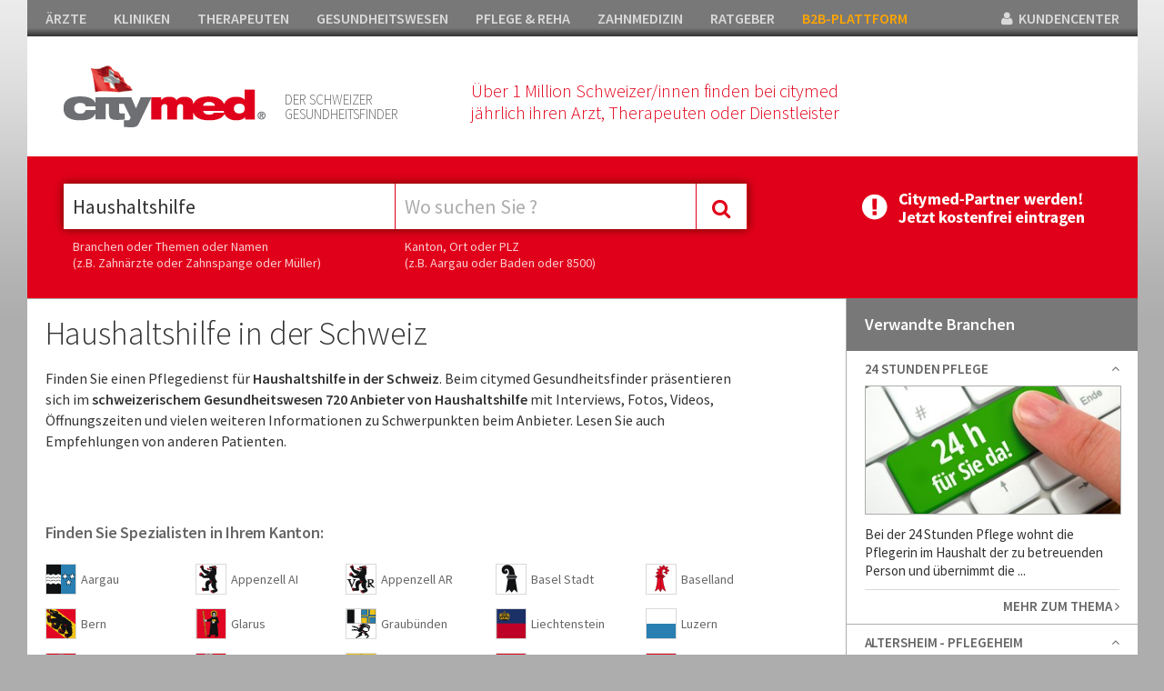

--- FILE ---
content_type: text/html; charset=utf-8
request_url: https://www.citymed.ch/haushaltshilfe/v5-lp-2-460.html
body_size: 75122
content:


<!DOCTYPE html>

<html xmlns="https://www.w3.org/1999/xhtml">
<head><meta http-equiv="Content-Type" content="text/html; charset=utf-8" /><meta name="msvalidate.01" content="F4D1468DDDBA79A0E61F2E30C0117412" /><title>
	Haushaltshilfe in der Schweiz - citymed.ch
</title><meta name="viewport" content="width=device-width, initial-scale=1, maximum-scale=1" /><meta name="google-site-verification" content="5r2s0jtm7E5id_ePEmX_dQ6qDaHED5RdiRwwNMnQhzk" /><link href="https://fonts.googleapis.com/css?family=Source+Sans+Pro:400,300,600,800" rel="stylesheet" type="text/css" /><link href="//maxcdn.bootstrapcdn.com/font-awesome/4.2.0/css/font-awesome.min.css" rel="stylesheet" /><link href="/Css/bundle?v=2fZiRafGsStGJD8E64uR7G5dO8f_BPJ9gmX9rCspj6k1" rel="stylesheet"/>


  


  
    <script data-ad-client="ca-pub-2176560931853174" async src="https://pagead2.googlesyndication.com/pagead/js/adsbygoogle.js"></script>
        <script>
            (function(i,s,o,g,r,a,m){i['GoogleAnalyticsObject']=r;i[r]=i[r]||function(){
                (i[r].q=i[r].q||[]).push(arguments)},i[r].l=1*new Date();a=s.createElement(o),
                m=s.getElementsByTagName(o)[0];a.async=1;a.src=g;m.parentNode.insertBefore(a,m)
            })(window,document,'script','//www.google-analytics.com/analytics.js','ga');

            ga('create', 'UA-35493756-1', 'auto');
            ga('send', 'pageview');
</script>     

   <script src="https://code.jquery.com/jquery-1.11.1.min.js"></script>

    

<script type="text/javascript" charset="utf-8">
    (function (G, o, O, g, L, e) {
        G[g] = G[g] || function () {
            (G[g]['q'] = G[g]['q'] || []).push(
             arguments)
        }, G[g]['t'] = 1 * new Date; L = o.createElement(O), e = o.getElementsByTagName(
        O)[0]; L.async = 1; L.src = '//www.google.com/adsense/search/async-ads.js';
        e.parentNode.insertBefore(L, e)
    })(window, document, 'script', '_googCsa');
</script>



<!-- other head elements from your page -->




      <link href="/Scripts/slick/slick.css" rel="stylesheet" />
    <link rel="stylesheet" type="text/css" href="/Scripts/slick/slick-theme.css"/>
        <script src="/Scripts/slick/slick.min.js"></script>

<meta name="description" content="Finden Sie einen Pflegedienst f&amp;uuml;r Haushaltshilfe in der Schweiz. Beim citymed Gesundheitsfinder pr&amp;auml;sentieren sich im schweizerischem Gesundheitswesen 720 Anbieter von Haushaltshilfe mit Interviews, Fotos, Videos, &amp;Ouml;ffnungszeiten und vielen weiteren Informationen zu Schwerpunkten beim Anbieter. Lesen Sie auch Empfehlungen von anderen Patienten." /></head>
<body>




    <form method="post" action="/haushaltshilfe/v5-lp-2-460.html" id="form1">
<div class="aspNetHidden">

</div>

    <div class="container">


        <div id="mainheader">
         <ul id="headnav">
               <li><a href="https://www.citymed.ch/aerzte/v5-portal-2-1.html">ÄRZTE</a></li><li><a href="https://www.citymed.ch/kliniken/v5-portal-2-2.html">KLINIKEN</a></li><li><a href="https://www.citymed.ch/therapeuten/v5-portal-2-3.html">THERAPEUTEN</a></li><li><a href="https://www.citymed.ch/gesundheitswesen/v5-portal-2-4.html">GESUNDHEITSWESEN</a></li><li><a href="https://www.citymed.ch/pflege-reha/v5-portal-2-5.html">PFLEGE & REHA</a></li><li><a href="https://www.citymed.ch/zahnmedizin/v5-portal-2-6.html">ZAHNMEDIZIN</a></li><li><a href="https://www.citymed.ch/ratgeber/v5-portal-2-7.html">RATGEBER</a></li><li><a style="color:orange" href="https://www.citymed.ch/arztbedarf-spitalbedarf/v5-lp-2-1139.html">B2B-PLATTFORM</a></li>

                <li style="float:right; padding-right:0px;" class="showd"><a href="https://www.citymed.ch/website/account/default.aspx"><i class="fa fa-user"></i>&nbsp;&nbsp;KUNDENCENTER</a></li>
            </ul>



        <div id="header">

            <div class="icons"></div>

           <div class="box12 ml40">
               <div style="float:left;">
                   <a href="/website/home-v5.aspx"><img class="logo" src="/Css/img/citymed.png" /></a>                    
                   </div>
               <div class="mmenu showm"><a class="toggle_nav" href="#"><i class="fa fa-bars fa-2x" style="color:#e10019"></i></a></div>
                  <p class="teaser1">DER SCHWEIZER<br />GESUNDHEITSFINDER</p>
                <p class="teaser2">Über 1 Million Schweizer/innen finden bei citymed<br />jährlich ihren Arzt, Therapeuten oder Dienstleister</p>
         
               <div class="clear"></div>
           </div>            
      
            <div class="clear"></div>

        
       

        </div>

            <div class="mobilenav showm" style="display:none;">
                <div class="box">
                    <div class="nav_item"><a href="https://www.citymed.ch/aerzte/v5-portal-2-1.html">ÄRZTE</a></div><div class="nav_item"><a href="https://www.citymed.ch/kliniken/v5-portal-2-2.html">KLINIKEN</a></div><div class="nav_item"><a href="https://www.citymed.ch/therapeuten/v5-portal-2-3.html">THERAPEUTEN</a></div><div class="nav_item"><a href="https://www.citymed.ch/gesundheitswesen/v5-portal-2-4.html">GESUNDHEITSWESEN</a></div><div class="nav_item"><a href="https://www.citymed.ch/pflege-reha/v5-portal-2-5.html">PFLEGE & REHA</a></div><div class="nav_item"><a href="https://www.citymed.ch/zahnmedizin/v5-portal-2-6.html">ZAHNMEDIZIN</a></div><div class="nav_item"><a href="https://www.citymed.ch/ratgeber/v5-portal-2-7.html">RATGEBER</a></div><div class="nav_item"><a href="https://www.citymed.ch/arztbedarf-spitalbedarf/v5-lp-2-1139.html">B2B-PLATTFORM</a></div>                    
                </div>
            </div>

        
<div id="sticky-anchor"></div>
<div id="sticky">      

        <div id="search" style="float:left;">
            <div class="mainsearch_container ml40">  
                <input id="searchtrade" class="typeahead typeaheadkeyword" type="text" name="q" placeholder="Was suchen Sie ?" /> 

                <div class="showm"><br /><br /><br /><br /><br /></div>
                        <input type="text" class="typeahead typeaheadregion" id="searchlocation" placeholder="Wo suchen Sie ?"  />
                <div class="showm"><br /><br /><br /><br /><br /></div>
                          <div style="height:0;width:0; overflow:hidden;">
        <input id="focusable" type="checkbox" />
    </div>
            <div class="mainsearch_button" id="btmainsearch">
                <i class="fa fa-search"></i>
            </div>

                       
            <div class="clear"></div>
        </div>

            <div class="ml40 hsticky" style="color:#fff;">
                <p class="hint" style="width:355px;">Branchen oder Themen oder Namen<br />(z.B. Zahnärzte oder Zahnspange oder Müller)</p>
                 <p class="hint">Kanton, Ort oder PLZ<br />(z.B. Aargau oder Baden oder 8500)</p>
                <div class="clear"></div>
            </div>

        </div>

 

       <div class="btuser">
  <a href="https://www.citymed.ch/website/account/default.aspx"><img src="/Upload/Images/benutzerverwaltung.gif" /></a>
        </div>
          <div class="clear"></div>
        
</div> 
          
</div>
       

        

    <div class="lp_content">

        <div class="lp_content_left width6">   
            

            <div class="lp_teaser showdaus"><h2>Haushaltshilfe in der Schweiz</h2><p>Finden Sie einen Pflegedienst f&uuml;r <strong>Haushaltshilfe in der Schweiz</strong>. Beim citymed Gesundheitsfinder pr&auml;sentieren sich im <strong>schweizerischem Gesundheitswesen 720 Anbieter von Haushaltshilfe </strong>mit Interviews, Fotos, Videos, &Ouml;ffnungszeiten und vielen weiteren Informationen zu Schwerpunkten beim Anbieter. Lesen Sie auch Empfehlungen von anderen Patienten.</p></div>   

            
                   <div class="lp_banner_1" style="background-color: #fff; border:none;">
           
                    <div class="ad_box_pr" style="width:100%;padding: 0 0; border: none;">
               
                        <div  style="width:100%;">
                            <div id="adcontainer1"></div>
                        </div>
                    </div>
                </div>
            
            
                <div id="ContentPlaceHolder1_showflags" class="lp_regions">

                <h5 class="showdaus">Finden Sie Spezialisten in Ihrem Kanton:</h5>
         

                <a href="/haushaltshilfe-aargau/v5-lpr-2-460-23-0-1-0.html"><div class="flag_item"><div class="flag ag size"></div><p>Aargau</p></div></a><a href="/haushaltshilfe-appenzell-ai/v5-lpr-2-460-39-0-1-0.html"><div class="flag_item"><div class="flag ai size"></div><p>Appenzell AI</p></div></a><a href="/haushaltshilfe-appenzell-ar/v5-lpr-2-460-40-0-1-0.html"><div class="flag_item"><div class="flag ar size"></div><p>Appenzell AR</p></div></a><a href="/haushaltshilfe-basel-stadt/v5-lpr-2-460-20-0-1-0.html"><div class="flag_item"><div class="flag bs size"></div><p>Basel Stadt</p></div></a><a href="/haushaltshilfe-baselland/v5-lpr-2-460-19-0-1-0.html"><div class="flag_item"><div class="flag bl size"></div><p>Baselland</p></div></a><a href="/haushaltshilfe-bern/v5-lpr-2-460-26-0-1-0.html"><div class="flag_item"><div class="flag be size"></div><p>Bern</p></div></a><a href="/haushaltshilfe-glarus/v5-lpr-2-460-37-0-1-0.html"><div class="flag_item"><div class="flag gl size"></div><p>Glarus</p></div></a><a href="/haushaltshilfe-graubuenden/v5-lpr-2-460-36-0-1-0.html"><div class="flag_item"><div class="flag gr size"></div><p>Graubünden</p></div></a><a href="/haushaltshilfe-liechtenstein/v5-lpr-2-460-48-0-1-0.html"><div class="flag_item"><div class="flag fl size"></div><p>Liechtenstein</p></div></a><a href="/haushaltshilfe-luzern/v5-lpr-2-460-22-0-1-0.html"><div class="flag_item"><div class="flag lu size"></div><p>Luzern</p></div></a><a href="/haushaltshilfe-nidwalden/v5-lpr-2-460-34-0-1-0.html"><div class="flag_item"><div class="flag nw size"></div><p>Nidwalden</p></div></a><a href="/haushaltshilfe-obwalden/v5-lpr-2-460-43-0-1-0.html"><div class="flag_item"><div class="flag ow size"></div><p>Obwalden</p></div></a><a href="/haushaltshilfe-schaffhausen/v5-lpr-2-460-31-0-1-0.html"><div class="flag_item"><div class="flag sh size"></div><p>Schaffhausen</p></div></a><a href="/haushaltshilfe-schwyz/v5-lpr-2-460-27-0-1-0.html"><div class="flag_item"><div class="flag sz size"></div><p>Schwyz</p></div></a><a href="/haushaltshilfe-solothurn/v5-lpr-2-460-21-0-1-0.html"><div class="flag_item"><div class="flag so size"></div><p>Solothurn</p></div></a><a href="/haushaltshilfe-st-gallen/v5-lpr-2-460-28-0-1-0.html"><div class="flag_item"><div class="flag sg size"></div><p>St. Gallen</p></div></a><a href="/haushaltshilfe-thurgau/v5-lpr-2-460-30-0-1-0.html"><div class="flag_item"><div class="flag tg size"></div><p>Thurgau</p></div></a><a href="/haushaltshilfe-uri/v5-lpr-2-460-33-0-1-0.html"><div class="flag_item"><div class="flag ur size"></div><p>Uri</p></div></a><a href="/haushaltshilfe-zug/v5-lpr-2-460-42-0-1-0.html"><div class="flag_item"><div class="flag zg size"></div><p>Zug</p></div></a><a href="/haushaltshilfe-zuerich/v5-lpr-2-460-25-0-1-0.html"><div class="flag_item"><div class="flag zh size"></div><p>Zürich</p></div></a>

                <div class="clear"></div>

            </div>       


              

            <div class="article"><h1>Haushaltshilfe</h1><img class="teaser" src="https://www.citymed.ch/upload/images/trade/crop/460-635596830856243064.jpg " /><p class="teaser">Haushaltshilfen bieten wertvolle Hilfe bei regelm&auml;ssig anfallenden Arbeiten wie Putzen oder W&auml;sche machen. Um sich &Auml;rger zu ersparen, ist es wichtig den Arbeitnehmer ordnungsgem&auml;ss anzumelden.</p><div class="clear"></div><h3>Eine helfende Hand im Haushalt</h3>
Haushaltshilfen k&ouml;nnen ein Segen sein. Sie verrichten in privaten Haushalten alle T&auml;tigkeiten, f&uuml;r deren Erledigung &auml;ltere oder verunfallte Personen nicht mehr in der Lage sind. Art und Umfang sind abh&auml;ngig davon, welche und wie viele Personen in welcher k&ouml;rperlichen Verfassung im betreffenden Haushalt leben. F&uuml;r alleinlebende Menschen stellen sie einen wichtigen sozialen Kontakt dar. Weitere Bezeichnungen f&uuml;r diesen Beruf sind Putzfrau oder Haush&auml;lterin.<br />
<br />
<h3>Aufgaben einer Haushaltshilfe</h3>
Zu den T&auml;tigkeitsbereichen einer Haush&auml;lterin geh&ouml;ren unter anderem:<br />
<ul class="fa-ul">
    <li><i class="fa-li fa fa-check-square"></i>Wohnung putzen</li>
    <li><i class="fa-li fa fa-check-square"></i>Fenster putzen</li>
    <li><i class="fa-li fa fa-check-square"></i>Kochen</li>
    <li><i class="fa-li fa fa-check-square"></i>W&auml;sche machen</li>
    <li><i class="fa-li fa fa-check-square"></i>B&uuml;geln</li>
</ul>
<br />
Nach gegenseitiger Absprache &uuml;bernehmen Haushaltshilfen zus&auml;tzlich das Einkaufen und kleine Erledigungen oder begleiten den Arbeitgeber zu Arztbesuchen.<br />
Pflegende Aufgaben oder Kinderbetreuung geh&ouml;ren nicht in den Aufgabenbereich einer Haushaltshilfe. Hierf&uuml;r ist die Spitex oder Krankenpflege beziehungsweise Kinderbetreuung zust&auml;ndig.<br />
<br />
<h3>Schwarzarbeit und ausl&auml;ndische Arbeitskr&auml;fte</h3>
Eine selbstst&auml;ndige Erwerbst&auml;tigkeit in Privathaushalten ist aus sozialversicherungsrechtlichen Gr&uuml;nden nicht m&ouml;glich. Der Arbeitgeber muss jede Haush&auml;lterin, auch die ausl&auml;ndische, ordnungsgem&auml;ss anmelden. Bei Unterlassung riskiert er Nachzahlungen und Strafen. Kommt es im Haushalt zu einem Unfall und die betreffende Person ist nicht versichert, kommt die Schwarzarbeit dem Arbeitgeber richtig teuer zu stehen. Er kommt dann f&uuml;r alle entstehenden Kosten auf.<br />
<br />
Mittlerweile sind die Anmeldevorg&auml;nge f&uuml;r Haush&auml;lterinnen, auch f&uuml;r ausl&auml;ndische, einfacher geworden. Illegale Besch&auml;ftigung lohnt sich deshalb nicht.<br />
<br />
Sogenannte Live-In Haushaltshilfen bieten eine 24 Stunden Pflege an und wohnen in den Haushalten in denen sie arbeiten. F&uuml;r sie gelten die gleichen Lohn- und Arbeitsbedingungen wie f&uuml;r alle anderen Haushaltshilfen. <br />
<br />
<h3>Haushaltshilfe finden &ndash; Privat oder Vermittlungsfirma?</h3>
Haush&auml;lterinnen k&ouml;nnen privat angestellt werden. Geeignete Arbeitskr&auml;fte k&ouml;nnen &uuml;ber Stellenanzeigen oder &uuml;ber das Arbeitsamt gefunden werden. Eine weitere M&ouml;glichkeit sind Vermittlungsfirmen speziell f&uuml;r Haushaltshilfen. In den meisten F&auml;llen stellen diese den rechtlichen Arbeitgeber dar und &uuml;bernehmen die anfallenden b&uuml;rokratischen Aufgaben, wie Anmeldung, Arbeitsvertrag und Versicherungen. Dies stellt eine nicht zu vernachl&auml;ssigende Erleichterung f&uuml;r Privatpersonen dar. Zudem haben die im Haushalt lebenden Personen einen Ansprechpartner bei Unklarheiten.<br />
<br />
<h3>Haushaltshilfe in der Schweiz</h3>
Private Arbeitgeber einer Putzfrau m&uuml;ssen folgende Bestimmungen ber&uuml;cksichtigen:<br />
<br />
<ul class="fa-ul">
    <li><i class="fa-li fa fa-check-square"></i>Zu einer ordentlichen Anstellung geh&ouml;rt ein g&uuml;ltiger Arbeitsvertrag. Die kantonalen Mindestl&ouml;hne sind bei den entsprechenden &Auml;mtern f&uuml;r Industrie, Gewerbe und Arbeit hinterlegt</li>
    <li><i class="fa-li fa fa-check-square"></i>Die Lohnfortzahlung im Falle einer Krankheit muss vertraglich oder &uuml;ber eine Krankentagegeldversicherung gekl&auml;rt sein, andernfalls trifft es den Arbeitgeber</li>
    <li><i class="fa-li fa fa-check-square"></i>Der Abschluss einer Berufsunfallversicherung f&uuml;r Putzfrauen ist obligatorisch und geh&ouml;rt zum Arbeitgeberanteil</li>
    <li><i class="fa-li fa fa-check-square"></i>Der Arbeitgeber &uuml;bernimmt die Verantwortung, dass quellensteuerpflichtige Angestellte ihrer Abgabenpflicht nachkommen</li>
    <li><i class="fa-li fa fa-check-square"></i>F&uuml;r ausl&auml;ndische Arbeitskr&auml;fte gibt es kantonsabh&auml;ngig zus&auml;tzliche Auflagen</li>
</ul>
<br />
<h3>Haushaltshilfe in Deutschland</h3>
Wer in Deutschland eine Haush&auml;lterin anstellt, kann die Kosten f&uuml;r die Sozialabgaben steuerlich absetzten. &Uuml;bersteigt das monatliche Einkommen die 400-Euro-Grenze nicht, muss die T&auml;tigkeit als Minijob angemeldet werden.<br />
<br />
Es besteht die M&ouml;glichkeit, Beihilfen bei den Krankenkassen und sozialen &Auml;mtern zu beantragen, wenn eine Person zum Pflegefall wird oder bei Krankheit, Schwangerschaft und nach einem Unfall. Der T&auml;tigkeitsbereich im Haushalt ist in diesem Fall klar definiert.<br /></div>
            
            

          

   


            

            


             
                         <div class="lp_banner_1" style="background-color: #fff; border:none ">
                    <div class="ad_box_pr" style="width:100%;padding: 0 0; border: none;">
                   
                        <div  style="width:100%;">
                            <div id="adcontainer2"></div>
                        </div>
                    </div>
                </div>
            <div class="box"><p class="head">22 Citymed Premium-Partner in der Schweiz:</p></div><div class="ad_box_pr"><div class="boxleft"><a href="/restaurant-zu-hause-mahlzeitendienst-basel/v5-2-34028.html"><img src="https://www.citymed.ch/upload/images/logo-new/crop_34028-10-40-9-2014-9-9.png" title="RESTAURANT zu Hause Mahlzeitendienst " alt="RESTAURANT zu Hause Mahlzeitendienst "/></a></div><div class="boxmiddle"><span class="address_title">RESTAURANT zu Hause Mahlzeitendienst </span><p itemprop="address" itemscope itemtype="https://schema.org/PostalAddress" class="address"><i class="fa fa-map-marker"></i>&nbsp;&nbsp;&nbsp;<span itemprop="streetAddress">Hochbergerstrasse 15</span><br>&nbsp;&nbsp;&nbsp;&nbsp;&nbsp;&nbsp;<span itemprop="postalCode">4057</span> <span itemprop="addressLocality">Basel</span></p><p itemprop="telephone" class="phone"><i class="fa fa-phone"></i>&nbsp;&nbsp;061 693 12 20</p><div class="showm" style="margin-top:15px;"><a href="/restaurant-zu-hause-mahlzeitendienst-basel/v5-2-34028.html" class="morelink">Alles zeigen <i class="fa fa-angle-right"></i></a><div class="icon"><i class="fa fa-camera" style="font-size:16px;"></i><br>BILDER</div></div><div class="clear"></div></div><div class="boxright"><p class="content txt-m showd">Der Mahlzeitendienst von Thomas Meier bietet bereits seit 1993 eine Dienstleistung für Basel und die Region, und das für sieben Tage in der Woche. Die ausgewogenen und schmackhaften Mahlzeiten werden fixfertig und heiss zu Ihnen gebracht. Dank dem speziellen Latent-Wärmespeicher können heisse Mahlzeiten auf dem Teller serviert werden, wodurch ein Aufwärmen und unnötige Verpackung wegfallen. Von Montag bis Samstag stehen täglich drei Menüs zur Auswahl eines mit Fleisch, ein vegetarisch vollwertiges und ein Fleischersatz Menü, immer mit Salat oder Suppe.</p><div><a href="/restaurant-zu-hause-mahlzeitendienst-basel/v5-2-34028.html" class="morelink">Alles zeigen <i class="fa fa-angle-right"></i></a><div class="icon"><i class="fa fa-camera" style="font-size:16px;"></i><br>BILDER</div><div class="clear"></div></div></div></div><div class="ad_box_pr"><div class="boxleft"><a href="/spitex-zuerich-zuerich/v5-2-52141.html"><img src="https://www.citymed.ch/upload/images/logo-new/crop_4035-4009b04e-912a-4ab3-a897-41efef8cdcab.jpg" title="Spitex Zürich " alt="Spitex Zürich "/></a></div><div class="boxmiddle"><span class="address_title">Spitex Zürich </span><p itemprop="address" itemscope itemtype="https://schema.org/PostalAddress" class="address"><i class="fa fa-map-marker"></i>&nbsp;&nbsp;&nbsp;<span itemprop="streetAddress"></span><br>&nbsp;&nbsp;&nbsp;&nbsp;&nbsp;&nbsp;<span itemprop="postalCode">8000</span> <span itemprop="addressLocality">Zürich</span></p><p itemprop="telephone" class="phone"><i class="fa fa-phone"></i>&nbsp;&nbsp;058 404 47 00</p><div class="showm" style="margin-top:15px;"><a href="/spitex-zuerich-zuerich/v5-2-52141.html" class="morelink">Alles zeigen <i class="fa fa-angle-right"></i></a><div class="icon"><i class="fa fa-youtube-play" style="font-size:16px;"></i><br>VIDEOS</div><div class="icon"><i class="fa fa-camera" style="font-size:16px;"></i><br>BILDER</div></div><div class="clear"></div></div><div class="boxright"><p class="content txt-m showd">Das Haushaltshilfe-Angebot der Spitex Zürich. Wir übernehmen Aufgaben im Haushalt wie zum Beispiel die Unterhaltsreinigung (Wochenkehr), das Besorgen der Wäsche, den Einkauf oder die Überwachung einer gesunden Ernährung. Unsere hauswirtschaftlichen Leistungen werden von Montag bis Freitag, 7.00 bis 19.00 Uhr, und bei Bedarf am Wochenende erbracht. Die Kosten werden nicht von der obligatorischen Krankenversicherung, jedoch von einer allfälligen Zusatzversicherung übernommen. </p><div><a href="/spitex-zuerich-zuerich/v5-2-52141.html" class="morelink">Alles zeigen <i class="fa fa-angle-right"></i></a><div class="icon"><i class="fa fa-youtube-play" style="font-size:16px;"></i><br>VIDEOS</div><div class="icon"><i class="fa fa-camera" style="font-size:16px;"></i><br>BILDER</div><div class="clear"></div></div></div></div><div class="ad_box_pr"><div class="boxleft"><a href="/kinderspitex-joel-muehlemann-schweiz-aarau/v5-2-36684.html"><img src="https://www.citymed.ch/upload/images/logo-new/crop_36684-10-8-24-2012-11-22.jpg" title="Kinderspitex Joël Mühlemann Schweiz" alt="Kinderspitex Joël Mühlemann Schweiz"/></a></div><div class="boxmiddle"><span class="address_title">Kinderspitex Joël Mühlemann Schweiz</span><p itemprop="address" itemscope itemtype="https://schema.org/PostalAddress" class="address"><i class="fa fa-map-marker"></i>&nbsp;&nbsp;&nbsp;<span itemprop="streetAddress">Gönhardweg 6</span><br>&nbsp;&nbsp;&nbsp;&nbsp;&nbsp;&nbsp;<span itemprop="postalCode">5000</span> <span itemprop="addressLocality">Aarau</span></p><p itemprop="telephone" class="phone"><i class="fa fa-phone"></i>&nbsp;&nbsp;062 797 79 43</p><div class="showm" style="margin-top:15px;"><a href="/kinderspitex-joel-muehlemann-schweiz-aarau/v5-2-36684.html" class="morelink">Alles zeigen <i class="fa fa-angle-right"></i></a><div class="icon"><i class="fa fa-camera" style="font-size:16px;"></i><br>BILDER</div></div><div class="clear"></div></div><div class="boxright" style="vertical-align:bottom;"><div><a href="/kinderspitex-joel-muehlemann-schweiz-aarau/v5-2-36684.html" class="morelink">Alles zeigen <i class="fa fa-angle-right"></i></a><div class="icon"><i class="fa fa-camera" style="font-size:16px;"></i><br>BILDER</div><div class="clear"></div></div></div></div><div class="ad_box_pr"><div class="boxleft"><a href="/phs-ag-spreitenbach/v5-2-50675.html"><img src="https://www.citymed.ch/upload/images/logo-new/crop_50675-11-57-34-2012-11-2.jpg" title="PHS AG " alt="PHS AG "/></a></div><div class="boxmiddle"><span class="address_title">PHS AG </span><p itemprop="address" itemscope itemtype="https://schema.org/PostalAddress" class="address"><i class="fa fa-map-marker"></i>&nbsp;&nbsp;&nbsp;<span itemprop="streetAddress">Steinackerstrasse 15</span><br>&nbsp;&nbsp;&nbsp;&nbsp;&nbsp;&nbsp;<span itemprop="postalCode">8957</span> <span itemprop="addressLocality">Spreitenbach</span></p><p itemprop="telephone" class="phone"><i class="fa fa-phone"></i>&nbsp;&nbsp;058 204 74 74</p><div class="showm" style="margin-top:15px;"><a href="/phs-ag-spreitenbach/v5-2-50675.html" class="morelink">Alles zeigen <i class="fa fa-angle-right"></i></a><div class="icon"><i class="fa fa-camera" style="font-size:16px;"></i><br>BILDER</div></div><div class="clear"></div></div><div class="boxright"><p class="content txt-m showd">Seit über 20 Jahren erbringt die PHS professionelle Spitex-Dienstleistungen. Gerne pflegen und betreuen wir auch Sie in Ihrer gewohnten Umgebung. Wir tragen sorge dafür, dass Sie bei Pflegebedarf, bei Krankheit oder nach einem Unfall professionell zu Hause unterstützt werden und in Ihrem gewohnten Lebensumfeld bleiben können. Wir erledigen fu¨r Sie Hausarbeiten wie zum Beispiel Einkaufen oder Kochen. Entweder ärztlich verordnet oder als Wunschleistung und in Kombination mit Pflegeleistungen.</p><div><a href="/phs-ag-spreitenbach/v5-2-50675.html" class="morelink">Alles zeigen <i class="fa fa-angle-right"></i></a><div class="icon"><i class="fa fa-camera" style="font-size:16px;"></i><br>BILDER</div><div class="clear"></div></div></div></div><div class="ad_box_pr"><div class="boxleft"><a href="/home-instead-oberer-zuerichsee-linth-lachen/v5-2-59571.html"><img src="https://www.citymed.ch/upload/images/logo-new/crop_citymed.gif" title="Home Instead Oberer Zürichsee-Linth" alt="Home Instead Oberer Zürichsee-Linth"/></a></div><div class="boxmiddle"><span class="address_title">Home Instead Oberer Zürichsee-Linth</span><p itemprop="address" itemscope itemtype="https://schema.org/PostalAddress" class="address"><i class="fa fa-map-marker"></i>&nbsp;&nbsp;&nbsp;<span itemprop="streetAddress">Ätzihofstrasse 5</span><br>&nbsp;&nbsp;&nbsp;&nbsp;&nbsp;&nbsp;<span itemprop="postalCode">8853</span> <span itemprop="addressLocality">Lachen</span></p><p itemprop="telephone" class="phone"><i class="fa fa-phone"></i>&nbsp;&nbsp;055 611 60 30</p><div class="showm" style="margin-top:15px;"><a href="/home-instead-oberer-zuerichsee-linth-lachen/v5-2-59571.html" class="morelink">Alles zeigen <i class="fa fa-angle-right"></i></a></div><div class="clear"></div></div><div class="boxright" style="vertical-align:bottom;"><div><a href="/home-instead-oberer-zuerichsee-linth-lachen/v5-2-59571.html" class="morelink">Alles zeigen <i class="fa fa-angle-right"></i></a><div class="clear"></div></div></div></div><div class="ad_box_pr"><div class="boxleft"><a href="/home-instead-seniorendienste-region-zug-ag-baar/v5-2-102457.html"><img src="https://www.citymed.ch/upload/images/logo-new/crop_citymed.gif" title="Home Instead  Seniorendienste Region Zug AG" alt="Home Instead  Seniorendienste Region Zug AG"/></a></div><div class="boxmiddle"><span class="address_title">Home Instead  Seniorendienste Region Zug AG</span><p itemprop="address" itemscope itemtype="https://schema.org/PostalAddress" class="address"><i class="fa fa-map-marker"></i>&nbsp;&nbsp;&nbsp;<span itemprop="streetAddress">Sihlbruggstrasse 105A</span><br>&nbsp;&nbsp;&nbsp;&nbsp;&nbsp;&nbsp;<span itemprop="postalCode">6340</span> <span itemprop="addressLocality">Baar</span></p><p itemprop="telephone" class="phone"><i class="fa fa-phone"></i>&nbsp;&nbsp;041 767 71 11</p><div class="showm" style="margin-top:15px;"><a href="/home-instead-seniorendienste-region-zug-ag-baar/v5-2-102457.html" class="morelink">Alles zeigen <i class="fa fa-angle-right"></i></a></div><div class="clear"></div></div><div class="boxright" style="vertical-align:bottom;"><div><a href="/home-instead-seniorendienste-region-zug-ag-baar/v5-2-102457.html" class="morelink">Alles zeigen <i class="fa fa-angle-right"></i></a><div class="clear"></div></div></div></div><div class="ad_box_pr"><div class="boxleft"><a href="/home-instead-bodensee-arbon/v5-2-55453.html"><img src="https://www.citymed.ch/upload/images/logo-new/crop_citymed.gif" title="Home Instead Bodensee " alt="Home Instead Bodensee "/></a></div><div class="boxmiddle"><span class="address_title">Home Instead Bodensee </span><p itemprop="address" itemscope itemtype="https://schema.org/PostalAddress" class="address"><i class="fa fa-map-marker"></i>&nbsp;&nbsp;&nbsp;<span itemprop="streetAddress">Hauptstrasse 31</span><br>&nbsp;&nbsp;&nbsp;&nbsp;&nbsp;&nbsp;<span itemprop="postalCode">9320</span> <span itemprop="addressLocality">Arbon</span></p><p itemprop="telephone" class="phone"><i class="fa fa-phone"></i>&nbsp;&nbsp;071 447 00 70</p><div class="showm" style="margin-top:15px;"><a href="/home-instead-bodensee-arbon/v5-2-55453.html" class="morelink">Alles zeigen <i class="fa fa-angle-right"></i></a><div class="icon"><i class="fa fa-camera" style="font-size:16px;"></i><br>BILDER</div></div><div class="clear"></div></div><div class="boxright" style="vertical-align:bottom;"><div><a href="/home-instead-bodensee-arbon/v5-2-55453.html" class="morelink">Alles zeigen <i class="fa fa-angle-right"></i></a><div class="icon"><i class="fa fa-camera" style="font-size:16px;"></i><br>BILDER</div><div class="clear"></div></div></div></div><div class="ad_box_pr"><div class="boxleft"><a href="/home-instead-fricktal-mumpf/v5-2-59570.html"><img src="https://www.citymed.ch/upload/images/logo-new/crop_4394-1d93bc9a-a80b-44ba-b161-3b56ffd22aa7.jpg" title="Home Instead Fricktal " alt="Home Instead Fricktal "/></a></div><div class="boxmiddle"><span class="address_title">Home Instead Fricktal </span><p itemprop="address" itemscope itemtype="https://schema.org/PostalAddress" class="address"><i class="fa fa-map-marker"></i>&nbsp;&nbsp;&nbsp;<span itemprop="streetAddress">Grubenstrasse 15B</span><br>&nbsp;&nbsp;&nbsp;&nbsp;&nbsp;&nbsp;<span itemprop="postalCode">4322</span> <span itemprop="addressLocality">Mumpf</span></p><p itemprop="telephone" class="phone"><i class="fa fa-phone"></i>&nbsp;&nbsp;062 866 10 80</p><div class="showm" style="margin-top:15px;"><a href="/home-instead-fricktal-mumpf/v5-2-59570.html" class="morelink">Alles zeigen <i class="fa fa-angle-right"></i></a></div><div class="clear"></div></div><div class="boxright" style="vertical-align:bottom;"><div><a href="/home-instead-fricktal-mumpf/v5-2-59570.html" class="morelink">Alles zeigen <i class="fa fa-angle-right"></i></a><div class="clear"></div></div></div></div><div class="ad_box_pr"><div class="boxleft"><a href="/home-instead-lenzburg-aarau-moehlin/v5-2-55452.html"><img src="https://www.citymed.ch/upload/images/logo-new/crop_citymed.gif" title="Home Instead Lenzburg-Aarau " alt="Home Instead Lenzburg-Aarau "/></a></div><div class="boxmiddle"><span class="address_title">Home Instead Lenzburg-Aarau </span><p itemprop="address" itemscope itemtype="https://schema.org/PostalAddress" class="address"><i class="fa fa-map-marker"></i>&nbsp;&nbsp;&nbsp;<span itemprop="streetAddress">Industriestrasse 9</span><br>&nbsp;&nbsp;&nbsp;&nbsp;&nbsp;&nbsp;<span itemprop="postalCode">4313</span> <span itemprop="addressLocality">Möhlin</span></p><p itemprop="telephone" class="phone"><i class="fa fa-phone"></i>&nbsp;&nbsp;062 834 05 55</p><div class="showm" style="margin-top:15px;"><a href="/home-instead-lenzburg-aarau-moehlin/v5-2-55452.html" class="morelink">Alles zeigen <i class="fa fa-angle-right"></i></a><div class="icon"><i class="fa fa-camera" style="font-size:16px;"></i><br>BILDER</div></div><div class="clear"></div></div><div class="boxright" style="vertical-align:bottom;"><div><a href="/home-instead-lenzburg-aarau-moehlin/v5-2-55452.html" class="morelink">Alles zeigen <i class="fa fa-angle-right"></i></a><div class="icon"><i class="fa fa-camera" style="font-size:16px;"></i><br>BILDER</div><div class="clear"></div></div></div></div><div class="ad_box_pr"><div class="boxleft"><a href="/home-instead-luzern-luzern/v5-2-55446.html"><img src="https://www.citymed.ch/upload/images/logo-new/crop_citymed.gif" title="Home Instead Luzern " alt="Home Instead Luzern "/></a></div><div class="boxmiddle"><span class="address_title">Home Instead Luzern </span><p itemprop="address" itemscope itemtype="https://schema.org/PostalAddress" class="address"><i class="fa fa-map-marker"></i>&nbsp;&nbsp;&nbsp;<span itemprop="streetAddress">Weinberglistrasse 4</span><br>&nbsp;&nbsp;&nbsp;&nbsp;&nbsp;&nbsp;<span itemprop="postalCode">6005</span> <span itemprop="addressLocality">Luzern</span></p><p itemprop="telephone" class="phone"><i class="fa fa-phone"></i>&nbsp;&nbsp;041 368 10 10</p><div class="showm" style="margin-top:15px;"><a href="/home-instead-luzern-luzern/v5-2-55446.html" class="morelink">Alles zeigen <i class="fa fa-angle-right"></i></a><div class="icon"><i class="fa fa-camera" style="font-size:16px;"></i><br>BILDER</div></div><div class="clear"></div></div><div class="boxright" style="vertical-align:bottom;"><div><a href="/home-instead-luzern-luzern/v5-2-55446.html" class="morelink">Alles zeigen <i class="fa fa-angle-right"></i></a><div class="icon"><i class="fa fa-camera" style="font-size:16px;"></i><br>BILDER</div><div class="clear"></div></div></div></div><div class="ad_box_pr"><div class="boxleft"><a href="/home-instead-schweiz-ag-rheinfelden/v5-2-50017.html"><img src="https://www.citymed.ch/upload/images/logo-new/crop_3969-af053ae7-0d36-4b59-b229-1a5f68857b95.jpg" title="Home Instead Schweiz AG " alt="Home Instead Schweiz AG "/></a></div><div class="boxmiddle"><span class="address_title">Home Instead Schweiz AG </span><p itemprop="address" itemscope itemtype="https://schema.org/PostalAddress" class="address"><i class="fa fa-map-marker"></i>&nbsp;&nbsp;&nbsp;<span itemprop="streetAddress">Erlenweg 3</span><br>&nbsp;&nbsp;&nbsp;&nbsp;&nbsp;&nbsp;<span itemprop="postalCode">4310</span> <span itemprop="addressLocality">Rheinfelden</span></p><p itemprop="telephone" class="phone"><i class="fa fa-phone"></i>&nbsp;&nbsp;061 855 60 50</p><div class="showm" style="margin-top:15px;"><a href="/home-instead-schweiz-ag-rheinfelden/v5-2-50017.html" class="morelink">Alles zeigen <i class="fa fa-angle-right"></i></a><div class="icon"><i class="fa fa-camera" style="font-size:16px;"></i><br>BILDER</div></div><div class="clear"></div></div><div class="boxright" style="vertical-align:bottom;"><div><a href="/home-instead-schweiz-ag-rheinfelden/v5-2-50017.html" class="morelink">Alles zeigen <i class="fa fa-angle-right"></i></a><div class="icon"><i class="fa fa-camera" style="font-size:16px;"></i><br>BILDER</div><div class="clear"></div></div></div></div><div class="ad_box_pr"><div class="boxleft"><a href="/home-instead-st-gallen-st-gallen/v5-2-55445.html"><img src="https://www.citymed.ch/upload/images/logo-new/crop_citymed.gif" title="Home Instead St. Gallen " alt="Home Instead St. Gallen "/></a></div><div class="boxmiddle"><span class="address_title">Home Instead St. Gallen </span><p itemprop="address" itemscope itemtype="https://schema.org/PostalAddress" class="address"><i class="fa fa-map-marker"></i>&nbsp;&nbsp;&nbsp;<span itemprop="streetAddress">Rittmeyerstrasse 15</span><br>&nbsp;&nbsp;&nbsp;&nbsp;&nbsp;&nbsp;<span itemprop="postalCode">9014</span> <span itemprop="addressLocality">St. Gallen</span></p><p itemprop="telephone" class="phone"><i class="fa fa-phone"></i>&nbsp;&nbsp;071 274 80 10</p><div class="showm" style="margin-top:15px;"><a href="/home-instead-st-gallen-st-gallen/v5-2-55445.html" class="morelink">Alles zeigen <i class="fa fa-angle-right"></i></a><div class="icon"><i class="fa fa-camera" style="font-size:16px;"></i><br>BILDER</div></div><div class="clear"></div></div><div class="boxright" style="vertical-align:bottom;"><div><a href="/home-instead-st-gallen-st-gallen/v5-2-55445.html" class="morelink">Alles zeigen <i class="fa fa-angle-right"></i></a><div class="icon"><i class="fa fa-camera" style="font-size:16px;"></i><br>BILDER</div><div class="clear"></div></div></div></div><div class="ad_box_pr"><div class="boxleft"><a href="/kinderspitex-nordwestschweiz-oberdorf-so/v5-2-86221.html"><img src="https://www.citymed.ch/upload/images/logo-new/crop_86221-14-54-47-2013-10-17.gif" title="Kinderspitex Nordwestschweiz " alt="Kinderspitex Nordwestschweiz "/></a></div><div class="boxmiddle"><span class="address_title">Kinderspitex Nordwestschweiz </span><p itemprop="address" itemscope itemtype="https://schema.org/PostalAddress" class="address"><i class="fa fa-map-marker"></i>&nbsp;&nbsp;&nbsp;<span itemprop="streetAddress">Reinertstrasse 23</span><br>&nbsp;&nbsp;&nbsp;&nbsp;&nbsp;&nbsp;<span itemprop="postalCode">4515</span> <span itemprop="addressLocality">Oberdorf SO</span></p><p itemprop="telephone" class="phone"><i class="fa fa-phone"></i>&nbsp;&nbsp;032 623 56 88</p><div class="showm" style="margin-top:15px;"><a href="/kinderspitex-nordwestschweiz-oberdorf-so/v5-2-86221.html" class="morelink">Alles zeigen <i class="fa fa-angle-right"></i></a></div><div class="clear"></div></div><div class="boxright" style="vertical-align:bottom;"><div><a href="/kinderspitex-nordwestschweiz-oberdorf-so/v5-2-86221.html" class="morelink">Alles zeigen <i class="fa fa-angle-right"></i></a><div class="clear"></div></div></div></div><div class="ad_box_pr"><div class="boxleft"><a href="/pflegehilfe-schweiz-ag-cham/v5-2-102435.html"><img src="https://www.citymed.ch/upload/images/logo-new/crop_866_635742753556921520.jpg" title="Pflegehilfe Schweiz AG " alt="Pflegehilfe Schweiz AG "/></a></div><div class="boxmiddle"><span class="address_title">Pflegehilfe Schweiz AG </span><p itemprop="address" itemscope itemtype="https://schema.org/PostalAddress" class="address"><i class="fa fa-map-marker"></i>&nbsp;&nbsp;&nbsp;<span itemprop="streetAddress">Riedstrasse 13</span><br>&nbsp;&nbsp;&nbsp;&nbsp;&nbsp;&nbsp;<span itemprop="postalCode">6330</span> <span itemprop="addressLocality">Cham</span></p><p itemprop="telephone" class="phone"><i class="fa fa-phone"></i>&nbsp;&nbsp;041 501 40 90</p><div class="showm" style="margin-top:15px;"><a href="/pflegehilfe-schweiz-ag-cham/v5-2-102435.html" class="morelink">Alles zeigen <i class="fa fa-angle-right"></i></a></div><div class="clear"></div></div><div class="boxright"><p class="content txt-m showd">In der häuslichen Hilfe geht es in der Regel um Menschen, die ihren Alltag nicht mehr komplett selbst bestreiten können und deshalb Hilfe in Anspruch nehmen müssen. Viele Menschen wünschen sich gerade im Alter in den gewohnten vier Wänden bleiben zu können, um ihre Gewohnheiten beibehalten zu können. Eine Mitarbeiterin der Pflegehilfe Schweiz erledigt dabei auch notwendigen Arbeiten, die im Haushalt anfallen. Vom Zubereiten der Nahrung bis hin zum Spülen des schmutzigen Geschirrs werden Pflegebedürftige und ihre Angehörigen entlastet.</p><div><a href="/pflegehilfe-schweiz-ag-cham/v5-2-102435.html" class="morelink">Alles zeigen <i class="fa fa-angle-right"></i></a><div class="clear"></div></div></div></div><div class="ad_box_pr"><div class="boxleft"><a href="/spitex-bern-bern/v5-2-36838.html"><img src="https://www.citymed.ch/upload/images/logo-new/crop_3934-2b40978a-9aed-43b2-baf0-90b715013296.jpg" title="SPITEX BERN " alt="SPITEX BERN "/></a></div><div class="boxmiddle"><span class="address_title">SPITEX BERN </span><p itemprop="address" itemscope itemtype="https://schema.org/PostalAddress" class="address"><i class="fa fa-map-marker"></i>&nbsp;&nbsp;&nbsp;<span itemprop="streetAddress">Salvisbergstrasse 6</span><br>&nbsp;&nbsp;&nbsp;&nbsp;&nbsp;&nbsp;<span itemprop="postalCode">3006</span> <span itemprop="addressLocality">Bern</span></p><p itemprop="telephone" class="phone"><i class="fa fa-phone"></i>&nbsp;&nbsp;031 388 50 50</p><div class="showm" style="margin-top:15px;"><a href="/spitex-bern-bern/v5-2-36838.html" class="morelink">Alles zeigen <i class="fa fa-angle-right"></i></a><div class="icon"><i class="fa fa-camera" style="font-size:16px;"></i><br>BILDER</div></div><div class="clear"></div></div><div class="boxright"><p class="content txt-m showd">Leistungen im Bereich Hauswirtschaft werden durch die SPITEX BERN nur im Zusammenhang mit sozialbetreuerischen Leistungen erbracht. Hauswirtschaft und Comfortleistungen werden durch unsere Partnerin BelleVie Suisse AG erbracht. Sie bietet verschiedene Dienstleistungen an, durch welche Kundinnen/Kunden ihr Leben unbeschwerter geniessen können. Diese Leistungen werden durch die Kundin/den Kunden selber bezahlt.</p><div><a href="/spitex-bern-bern/v5-2-36838.html" class="morelink">Alles zeigen <i class="fa fa-angle-right"></i></a><div class="icon"><i class="fa fa-camera" style="font-size:16px;"></i><br>BILDER</div><div class="clear"></div></div></div></div><div class="ad_box_pr"><div class="boxleft"><a href="/care-4you-ch-augst/v5-2-126418.html"><img src="https://www.citymed.ch/upload/images/logo-new/crop_4654-08d51279-606e-48e1-ad0e-a55d4af257e6.png" title="care-4you.ch " alt="care-4you.ch "/></a></div><div class="boxmiddle"><span class="address_title">care-4you.ch </span><p itemprop="address" itemscope itemtype="https://schema.org/PostalAddress" class="address"><i class="fa fa-map-marker"></i>&nbsp;&nbsp;&nbsp;<span itemprop="streetAddress">Giebenacherstrasse 27</span><br>&nbsp;&nbsp;&nbsp;&nbsp;&nbsp;&nbsp;<span itemprop="postalCode">4302</span> <span itemprop="addressLocality">Augst</span></p><p itemprop="telephone" class="phone"><i class="fa fa-phone"></i>&nbsp;&nbsp;080 010 10 30</p><div class="showm" style="margin-top:15px;"><a href="/care-4you-ch-augst/v5-2-126418.html" class="morelink">Alles zeigen <i class="fa fa-angle-right"></i></a><div class="icon"><i class="fa fa-camera" style="font-size:16px;"></i><br>BILDER</div></div><div class="clear"></div></div><div class="boxright" style="vertical-align:bottom;"><div><a href="/care-4you-ch-augst/v5-2-126418.html" class="morelink">Alles zeigen <i class="fa fa-angle-right"></i></a><div class="icon"><i class="fa fa-camera" style="font-size:16px;"></i><br>BILDER</div><div class="clear"></div></div></div></div><div class="ad_box_pr"><div class="boxleft"><a href="/helen-schneider-consulting-jona/v5-2-341994.html"><img src="https://www.citymed.ch/upload/images/logo-new/crop_7782-d1a8c78d-36b4-4d9a-8546-fd40c5a3fa09.jpg" title="Helen Schneider Consulting " alt="Helen Schneider Consulting "/></a></div><div class="boxmiddle"><span class="address_title">Helen Schneider Consulting </span><p itemprop="address" itemscope itemtype="https://schema.org/PostalAddress" class="address"><i class="fa fa-map-marker"></i>&nbsp;&nbsp;&nbsp;<span itemprop="streetAddress">Belsitostrasse 22</span><br>&nbsp;&nbsp;&nbsp;&nbsp;&nbsp;&nbsp;<span itemprop="postalCode">8645</span> <span itemprop="addressLocality">Jona</span></p><p itemprop="telephone" class="phone"><i class="fa fa-phone"></i>&nbsp;&nbsp;078 951 32 56 </p><div class="showm" style="margin-top:15px;"><a href="/helen-schneider-consulting-jona/v5-2-341994.html" class="morelink">Alles zeigen <i class="fa fa-angle-right"></i></a><div class="icon"><i class="fa fa-camera" style="font-size:16px;"></i><br>BILDER</div></div><div class="clear"></div></div><div class="boxright" style="vertical-align:bottom;"><div><a href="/helen-schneider-consulting-jona/v5-2-341994.html" class="morelink">Alles zeigen <i class="fa fa-angle-right"></i></a><div class="icon"><i class="fa fa-camera" style="font-size:16px;"></i><br>BILDER</div><div class="clear"></div></div></div></div><div class="ad_box_pr"><div class="boxleft"><a href="/spitex-mediko-siebnen/v5-2-341986.html"><img src="https://www.citymed.ch/upload/images/logo-new/crop_7773-25866acf-c4e2-465e-b41b-01687e1d04fa.png" title="Spitex MediKo " alt="Spitex MediKo "/></a></div><div class="boxmiddle"><span class="address_title">Spitex MediKo </span><p itemprop="address" itemscope itemtype="https://schema.org/PostalAddress" class="address"><i class="fa fa-map-marker"></i>&nbsp;&nbsp;&nbsp;<span itemprop="streetAddress">Glarnerstrasse 88</span><br>&nbsp;&nbsp;&nbsp;&nbsp;&nbsp;&nbsp;<span itemprop="postalCode">8854</span> <span itemprop="addressLocality">Siebnen</span></p><p itemprop="telephone" class="phone"><i class="fa fa-phone"></i>&nbsp;&nbsp;055 210 33 33</p><div class="showm" style="margin-top:15px;"><a href="/spitex-mediko-siebnen/v5-2-341986.html" class="morelink">Alles zeigen <i class="fa fa-angle-right"></i></a></div><div class="clear"></div></div><div class="boxright" style="vertical-align:bottom;"><div><a href="/spitex-mediko-siebnen/v5-2-341986.html" class="morelink">Alles zeigen <i class="fa fa-angle-right"></i></a><div class="clear"></div></div></div></div><div class="ad_box_pr"><div class="boxleft"><a href="/tesic-consulting-jona/v5-2-341995.html"><img src="https://www.citymed.ch/upload/images/logo-new/crop_7781-6b40778f-c878-4dbc-acc4-62d5d6e628d3.jpg" title="Tesic Consulting " alt="Tesic Consulting "/></a></div><div class="boxmiddle"><span class="address_title">Tesic Consulting </span><p itemprop="address" itemscope itemtype="https://schema.org/PostalAddress" class="address"><i class="fa fa-map-marker"></i>&nbsp;&nbsp;&nbsp;<span itemprop="streetAddress">Rotenrainstrasse 5</span><br>&nbsp;&nbsp;&nbsp;&nbsp;&nbsp;&nbsp;<span itemprop="postalCode">8645</span> <span itemprop="addressLocality">Jona</span></p><p itemprop="telephone" class="phone"><i class="fa fa-phone"></i>&nbsp;&nbsp;079 256 20 39 </p><div class="showm" style="margin-top:15px;"><a href="/tesic-consulting-jona/v5-2-341995.html" class="morelink">Alles zeigen <i class="fa fa-angle-right"></i></a><div class="icon"><i class="fa fa-camera" style="font-size:16px;"></i><br>BILDER</div></div><div class="clear"></div></div><div class="boxright" style="vertical-align:bottom;"><div><a href="/tesic-consulting-jona/v5-2-341995.html" class="morelink">Alles zeigen <i class="fa fa-angle-right"></i></a><div class="icon"><i class="fa fa-camera" style="font-size:16px;"></i><br>BILDER</div><div class="clear"></div></div></div></div><div class="ad_box_pr"><div class="boxleft"><a href="/awh-alterswohnhilfe-gmbh-eglisau/v5-2-102506.html"><img src="https://www.citymed.ch/upload/images/logo-new/crop_4496-0ce2e582-07dc-40e8-bf3f-5c0827b92cbc.png" title="AWH Alterswohnhilfe GmbH " alt="AWH Alterswohnhilfe GmbH "/></a></div><div class="boxmiddle"><span class="address_title">AWH Alterswohnhilfe GmbH </span><p itemprop="address" itemscope itemtype="https://schema.org/PostalAddress" class="address"><i class="fa fa-map-marker"></i>&nbsp;&nbsp;&nbsp;<span itemprop="streetAddress">Bahnhofstrasse 5</span><br>&nbsp;&nbsp;&nbsp;&nbsp;&nbsp;&nbsp;<span itemprop="postalCode">8193</span> <span itemprop="addressLocality">Eglisau</span></p><p itemprop="telephone" class="phone"><i class="fa fa-phone"></i>&nbsp;&nbsp;043 243 33 88</p><div class="showm" style="margin-top:15px;"><a href="/awh-alterswohnhilfe-gmbh-eglisau/v5-2-102506.html" class="morelink">Alles zeigen <i class="fa fa-angle-right"></i></a></div><div class="clear"></div></div><div class="boxright"><p class="content txt-m showd">24 Stunden Betreuung vor Ort / Begleitung zum Arzt / Begleitung bei Spaziergängen / Vorlesen und Gespräche / Kochen / Hauswirtschaft / Einkaufen / Wäsche waschen / Bügeln / Wohnung aufräumen und säubern / Bettenmachen.
Unsere Mitarbeiterinnen haben u.a. Erfahrung in der Betreuung von Senioren mit Demenz, Alzheimer, Parkinson, Krebs, Multiple Sklerose, Schlaganfall, Arthrose, Diabetes, Inkontinenz, Epilepsie, Thrombosen, Bettlägerigkeit, Geh- und Sehbehinderungen sowie im Umgang mit psychischen Erkrankungen.</p><div><a href="/awh-alterswohnhilfe-gmbh-eglisau/v5-2-102506.html" class="morelink">Alles zeigen <i class="fa fa-angle-right"></i></a><div class="clear"></div></div></div></div><div class="ad_box_pr"><div class="boxleft"><a href="/phs-ag-zuerich/v5-2-8251.html"><img src="https://www.citymed.ch/upload/images/logo-new/crop_8251-11-57-0-2012-11-2.jpg" title="PHS AG " alt="PHS AG "/></a></div><div class="boxmiddle"><span class="address_title">PHS AG </span><p itemprop="address" itemscope itemtype="https://schema.org/PostalAddress" class="address"><i class="fa fa-map-marker"></i>&nbsp;&nbsp;&nbsp;<span itemprop="streetAddress">Buckhauserstrasse 36</span><br>&nbsp;&nbsp;&nbsp;&nbsp;&nbsp;&nbsp;<span itemprop="postalCode">8048</span> <span itemprop="addressLocality">Zürich</span></p><p itemprop="telephone" class="phone"><i class="fa fa-phone"></i>&nbsp;&nbsp;058 204 70 70</p><div class="showm" style="margin-top:15px;"><a href="/phs-ag-zuerich/v5-2-8251.html" class="morelink">Alles zeigen <i class="fa fa-angle-right"></i></a><div class="icon"><i class="fa fa-camera" style="font-size:16px;"></i><br>BILDER</div></div><div class="clear"></div></div><div class="boxright"><p class="content txt-m showd">Seit über 20 Jahren erbringt die PHS professionelle
Spitex-Dienstleistungen. Gerne pflegen und betreuen wir auch Sie in Ihrer gewohnten Umgebung. Wir tragen sorge dafür, dass Sie bei Pflegebedarf, bei Krankheit oder nach einem  Unfall professionell zu Hause unterstützt werden und in Ihrem gewohnten Lebensumfeld bleiben können. Wir erledigen fu¨r Sie Hausarbeiten wie zum Beispiel Einkaufen oder Kochen. Entweder ärztlich verordnet oder als Wunschleistung und in Kombination mit Pflegeleistungen.</p><div><a href="/phs-ag-zuerich/v5-2-8251.html" class="morelink">Alles zeigen <i class="fa fa-angle-right"></i></a><div class="icon"><i class="fa fa-camera" style="font-size:16px;"></i><br>BILDER</div><div class="clear"></div></div></div></div><div class="ad_box_pr"><div class="boxleft"><a href="/srs-medical-gmbh-haerkingen/v5-2-36911.html"><img src="https://www.citymed.ch/upload/images/logo-new/crop_3935-9025f232-d8af-4165-864d-3bf6e3f99c57.png" title="SRS Medical GmbH " alt="SRS Medical GmbH "/></a></div><div class="boxmiddle"><span class="address_title">SRS Medical GmbH </span><p itemprop="address" itemscope itemtype="https://schema.org/PostalAddress" class="address"><i class="fa fa-map-marker"></i>&nbsp;&nbsp;&nbsp;<span itemprop="streetAddress">Im Feld 2</span><br>&nbsp;&nbsp;&nbsp;&nbsp;&nbsp;&nbsp;<span itemprop="postalCode">4624</span> <span itemprop="addressLocality">Härkingen</span></p><p itemprop="telephone" class="phone"><i class="fa fa-phone"></i>&nbsp;&nbsp;062 386 00 80</p><div class="showm" style="margin-top:15px;"><a href="/srs-medical-gmbh-haerkingen/v5-2-36911.html" class="morelink">Alles zeigen <i class="fa fa-angle-right"></i></a><div class="icon"><i class="fa fa-camera" style="font-size:16px;"></i><br>BILDER</div></div><div class="clear"></div></div><div class="boxright" style="vertical-align:bottom;"><div><a href="/srs-medical-gmbh-haerkingen/v5-2-36911.html" class="morelink">Alles zeigen <i class="fa fa-angle-right"></i></a><div class="icon"><i class="fa fa-camera" style="font-size:16px;"></i><br>BILDER</div><div class="clear"></div></div></div></div>


       

        </div>

        <div class="lp_content_right width7">   

            <div class="box"><p class="head">Verwandte Branchen</p><a id="id_463" class="toggle_box"><div class="nav_item"><h3>24 Stunden Pflege</h3><div id="ic_id_463" class="ic fa fa-angle-up"></div><div class="clear"></div></a><div class="content" style="display:block;"><a href="https://www.citymed.ch/24-stunden-pflege/v5-lp-2-463.html"><img src="https://www.citymed.ch/Upload/Images/trade/crop/463-635596818820934684.jpg" /></a><p class="text dotdot2 txt-m">Bei der 24 Stunden Pflege wohnt die Pflegerin im Haushalt der zu betreuenden Person und &uuml;bernimmt die nicht-medizinische Grundpflege und den Haushalt. Oft sind es osteurop&auml;ische Betreuungskr&auml;fte, die sich alle 2-3 Monate abwechseln.</p><a href="https://www.citymed.ch/24-stunden-pflege/v5-lp-2-463.html" class="morelink">MEHR ZUM THEMA <i class="fa fa-angle-right"></i></a></div></div><a id="id_85" class="toggle_box"><div class="nav_item"><h3>Altersheim - Pflegeheim</h3><div id="ic_id_85" class="ic fa fa-angle-up"></div><div class="clear"></div></a><div class="content"><a href="https://www.citymed.ch/altersheim-pflegeheim/v5-lp-2-85.html"><img src="https://www.citymed.ch/Upload/Images/trade/crop/Altersheime-85.jpg" /></a><p class="text dotdot2 txt-m">Der Umzug in ein Altersheim / Pflegeheim bedeutet eine grosse Umstellung f&uuml;r alte Menschen. Sowohl bei den Dienstleistungsangeboten als auch bei der Finanzierung gilt es wichtige Punkte zu beachten.</p><a href="https://www.citymed.ch/altersheim-pflegeheim/v5-lp-2-85.html" class="morelink">MEHR ZUM THEMA <i class="fa fa-angle-right"></i></a></div></div><a id="id_236" class="toggle_box"><div class="nav_item"><h3>Behindertentransporte</h3><div id="ic_id_236" class="ic fa fa-angle-up"></div><div class="clear"></div></a><div class="content"><a href="https://www.citymed.ch/behindertentransport/v5-lp-2-236.html"><img src="https://www.citymed.ch/Upload/Images/trade/crop/236-638506159785311775.jpg" /></a><p class="text dotdot2 txt-m">Behinderten-Transporte bieten Menschen mit k&ouml;rperlichen oder kognitiven Einschr&auml;nkungen eine sichere, komfortable Alternative zum &ouml;ffentlichen Verkehr. Unsere Partner stellen spezialisierte Fahrzeuge und geschulte Fahrer bereit, um individuelle Mobilit&auml;tsbed&uuml;rfnisse zu erf&uuml;llen und mehr Unabh&auml;ngigkeit zu erm&ouml;glichen.<br /></p><a href="https://www.citymed.ch/behindertentransport/v5-lp-2-236.html" class="morelink">MEHR ZUM THEMA <i class="fa fa-angle-right"></i></a></div></div><a id="id_461" class="toggle_box"><div class="nav_item"><h3>Hauswirtschaft</h3><div id="ic_id_461" class="ic fa fa-angle-up"></div><div class="clear"></div></a><div class="content"><a href="https://www.citymed.ch/hauswirtschaft/v5-lp-2-461.html"><img src="https://www.citymed.ch/Upload/Images/trade/crop/461-635596830105140104.jpg" /></a><p class="text dotdot2 txt-m">Die Arbeit der Hauswirtschaft erstreckt sich vom Ein-Personen-Haushalt bis zu hauswirtschaftlichen Grossbetrieben. Die Arbeit der Fachkr&auml;fte zeichnet sich durch Effizienz, Professionalit&auml;t und Zuverl&auml;ssigkeit aus.</p><a href="https://www.citymed.ch/hauswirtschaft/v5-lp-2-461.html" class="morelink">MEHR ZUM THEMA <i class="fa fa-angle-right"></i></a></div></div><a id="id_95" class="toggle_box"><div class="nav_item"><h3>Krankentransport</h3><div id="ic_id_95" class="ic fa fa-angle-up"></div><div class="clear"></div></a><div class="content"><a href="https://www.citymed.ch/krankentransport/v5-lp-2-95.html"><img src="https://www.citymed.ch/Upload/Images/trade/crop/95-638652937343991817.jpg" /></a><p class="text dotdot2 txt-m">Krankentransport ist der sichere Transport einer stabilen, erkrankten Person zu einem Arzt oder ins Spital. Er erfolgt beispielsweise f&uuml;r Kontrolluntersuchungen nach einer Operation. Im Gegensatz zum Rettungsdienst, der bei akuten Notf&auml;llen zust&auml;ndig ist, behandelt der Krankentransport keine lebensbedrohlichen Situationen.<br /></p><a href="https://www.citymed.ch/krankentransport/v5-lp-2-95.html" class="morelink">MEHR ZUM THEMA <i class="fa fa-angle-right"></i></a></div></div><a id="id_466" class="toggle_box"><div class="nav_item"><h3>Kurzzeitpflege</h3><div id="ic_id_466" class="ic fa fa-angle-up"></div><div class="clear"></div></a><div class="content"><a href="https://www.citymed.ch/kurzzeitpflege/v5-lp-2-466.html"><img src="https://www.citymed.ch/Upload/Images/trade/crop/466-635596844823791962.jpg" /></a><p class="text dotdot2 txt-m">Kurzzeitpflege findet in station&auml;ren Pflege- und Betreuungseinrichtungen statt. Sie ist als &Uuml;berbr&uuml;ckung nach einem Krankenhausaufenthalt oder als kleine Auszeit f&uuml;r pflegende Angeh&ouml;rige gedacht. Medizinisches Fachpersonal sorgt f&uuml;r eine Rundumversorgung.</p><a href="https://www.citymed.ch/kurzzeitpflege/v5-lp-2-466.html" class="morelink">MEHR ZUM THEMA <i class="fa fa-angle-right"></i></a></div></div><a id="id_87" class="toggle_box"><div class="nav_item"><h3>Mahlzeitendienst</h3><div id="ic_id_87" class="ic fa fa-angle-up"></div><div class="clear"></div></a><div class="content"><a href="https://www.citymed.ch/mahlzeitendienst-essen-auf-raedern/v5-lp-2-87.html"><img src="https://www.citymed.ch/Upload/Images/trade/crop/87-635596847399249270.jpg" /></a><p class="text dotdot2 txt-m">Ein Mahlzeitendienst versorgt &auml;ltere und mobil eingeschr&auml;nkte Personen mit fein schmeckenden Men&uuml;s. Die Frische und Ausgewogenheit der Speisen ist dabei ebenso wichtig wie der pers&ouml;nliche Bezug zum Auslieferer.</p><a href="https://www.citymed.ch/mahlzeitendienst-essen-auf-raedern/v5-lp-2-87.html" class="morelink">MEHR ZUM THEMA <i class="fa fa-angle-right"></i></a></div></div><a id="id_462" class="toggle_box"><div class="nav_item"><h3>Private Spitex</h3><div id="ic_id_462" class="ic fa fa-angle-up"></div><div class="clear"></div></a><div class="content"><a href="https://www.citymed.ch/private-spitex/v5-lp-2-462.html"><img src="https://www.citymed.ch/Upload/Images/trade/crop/462-635596860955434639.jpg" /></a><p class="text dotdot2 txt-m">Die Dienstleistungen privater Spitex-Organisationen unterliegen strengen Gesundheitsauflagen. Im Gegensatz zur &ouml;ffentlichen Spitex haben sie keinen Leistungsvertrag mit den Gemeinden, keinen Ausbildungsauftrag und erhalten keine Subventionen.</p><a href="https://www.citymed.ch/private-spitex/v5-lp-2-462.html" class="morelink">MEHR ZUM THEMA <i class="fa fa-angle-right"></i></a></div></div><a id="id_89" class="toggle_box"><div class="nav_item"><h3>Pro Senectute</h3><div id="ic_id_89" class="ic fa fa-angle-up"></div><div class="clear"></div></a><div class="content"><a href="https://www.citymed.ch/pro-senectute/v5-lp-2-89.html"><img src="https://www.citymed.ch/Upload/Images/trade/crop/89-635596855038256196.jpg" /></a><p class="text dotdot2 txt-m">Die Stiftung Pro Senectute Schweiz setzt sich schweizweit f&uuml;r das Wohl und die W&uuml;rde &auml;lterer Menschen ein. Ihr vom Bund unterst&uuml;tztes Engagement umfasst Sozialberatung, Vermittlung von Dienstleistungen und Integrationsprojekte.</p><a href="https://www.citymed.ch/pro-senectute/v5-lp-2-89.html" class="morelink">MEHR ZUM THEMA <i class="fa fa-angle-right"></i></a></div></div><a id="id_260" class="toggle_box"><div class="nav_item"><h3>Rettungsdienste </h3><div id="ic_id_260" class="ic fa fa-angle-up"></div><div class="clear"></div></a><div class="content"><a href="https://www.citymed.ch/rettungsdienst-ambulanz/v5-lp-2-260.html"><img src="https://www.citymed.ch/Upload/Images/trade/crop/260-635596856576624186.jpg" /></a><p class="text dotdot2 txt-m">Rufen Sie im Falle eines medizinischen Notfalls sofort den Rettungsdienst, denn jede Minute z&auml;hlt. Wichtig: Die telefonische Angabe aller relevanten Informationen erleichtert die Arbeit f&uuml;r den Rettungsdienst.</p><a href="https://www.citymed.ch/rettungsdienst-ambulanz/v5-lp-2-260.html" class="morelink">MEHR ZUM THEMA <i class="fa fa-angle-right"></i></a></div></div><a id="id_467" class="toggle_box"><div class="nav_item"><h3>Seniorenbetreuung</h3><div id="ic_id_467" class="ic fa fa-angle-up"></div><div class="clear"></div></a><div class="content"><a href="https://www.citymed.ch/seniorenbetreuung/v5-lp-2-467.html"><img src="https://www.citymed.ch/Upload/Images/trade/crop/467-635596859844691109.jpg" /></a><p class="text dotdot2 txt-m">Eine Seniorenbetreuung bietet alten Menschen die M&ouml;glichkeit in den vertrauten vier W&auml;nden wohnen zu bleiben, wenn sie zunehmend Hilfe im Alltag ben&ouml;tigen. Sie bekommen nicht nur Unterst&uuml;tzung im Haushalt, sondern auch soziale Begleitung.</p><a href="https://www.citymed.ch/seniorenbetreuung/v5-lp-2-467.html" class="morelink">MEHR ZUM THEMA <i class="fa fa-angle-right"></i></a></div></div><a id="id_90" class="toggle_box"><div class="nav_item"><h3>Spitex</h3><div id="ic_id_90" class="ic fa fa-angle-up"></div><div class="clear"></div></a><div class="content"><a href="https://www.citymed.ch/spitex/v5-lp-2-90.html"><img src="https://www.citymed.ch/Upload/Images/trade/crop/Spitex-90.jpg" /></a><p class="text dotdot2 txt-m">Spitex-Organisationen erm&ouml;glichen pflegebed&uuml;rftigen Menschen das Leben und Wohnen zu Hause. Ihre Dienstleistungen unterliegen - im Gegensatz zu anderen Pflege- und Betreuungsanbietern - den strengen Gesundheitsauflagen der Kantone und werden regelm&auml;ssig von den Krankenkassen kontrolliert.</p><a href="https://www.citymed.ch/spitex/v5-lp-2-90.html" class="morelink">MEHR ZUM THEMA <i class="fa fa-angle-right"></i></a></div></div><a id="id_469" class="toggle_box"><div class="nav_item"><h3>Tagespflege</h3><div id="ic_id_469" class="ic fa fa-angle-up"></div><div class="clear"></div></a><div class="content"><a href="https://www.citymed.ch/tagespflege/v5-lp-2-469.html"><img src="https://www.citymed.ch/Upload/Images/trade/crop/469-635596858153184360.jpg" /></a><p class="text dotdot2 txt-m">Tagespflege findet in einer Pflegeeinrichtung statt und bietet einen Mittelweg zwischen ambulanter und station&auml;rer Pflege. Pflegebed&uuml;rftige Menschen k&ouml;nnen l&auml;nger zuhause wohnen bleiben und Angeh&ouml;rige werden entlastet.</p><a href="https://www.citymed.ch/tagespflege/v5-lp-2-469.html" class="morelink">MEHR ZUM THEMA <i class="fa fa-angle-right"></i></a></div></div><a id="id_468" class="toggle_box"><div class="nav_item"><h3>Krankenpflege</h3><div id="ic_id_468" class="ic fa fa-angle-up"></div><div class="clear"></div></a><div class="content"><a href="https://www.citymed.ch/krankenpflege/v5-lp-2-468.html"><img src="https://www.citymed.ch/Upload/Images/trade/crop/468-635618589657817648.jpg" /></a><p class="text dotdot2 txt-m">Krankenpfleger haben eine medizinische Ausbildung, leisten kompetente Pflege und gehen herzlich mit ihren Patienten um. Sowohl alte als auch kranke Menschen ben&ouml;tigen neben der pflegerischen Versorgung eine Ansprechperson f&uuml;r soziale und seelische Belange.</p><a href="https://www.citymed.ch/krankenpflege/v5-lp-2-468.html" class="morelink">MEHR ZUM THEMA <i class="fa fa-angle-right"></i></a></div></div><a id="id_1079" class="toggle_box"><div class="nav_item"><h3>Hospiz</h3><div id="ic_id_1079" class="ic fa fa-angle-up"></div><div class="clear"></div></a><div class="content"><a href="https://www.citymed.ch/hospiz/v5-lp-2-1079.html"><img src="https://www.citymed.ch/Upload/Images/trade/crop/1079-635618568011359542.jpg" /></a><p class="text dotdot2 txt-m">Hospize bieten unheilbar Erkrankten eine Alternative zu Pflegeheim oder Krankenhaus, um ihren Lebensabend selbstbestimmt zu f&uuml;hren. Die Lebensqualit&auml;t des Betroffenen steht bei der Sterbebegleitung im Rahmen der Hospizarbeit an erster Stelle.</p><a href="https://www.citymed.ch/hospiz/v5-lp-2-1079.html" class="morelink">MEHR ZUM THEMA <i class="fa fa-angle-right"></i></a></div></div><a id="id_1078" class="toggle_box"><div class="nav_item"><h3>Palliativ Care - Palliativpflege</h3><div id="ic_id_1078" class="ic fa fa-angle-up"></div><div class="clear"></div></a><div class="content"><a href="https://www.citymed.ch/palliativ-care-palliativpflege/v5-lp-2-1078.html"><img src="https://www.citymed.ch/Upload/Images/trade/crop/1078-635628140737317298.jpg" /></a><p class="text dotdot2 txt-m">Palliativpflege umfasst die symptomatische Behandlung und Betreuung unheilbar erkrankter Patienten. Die normale und aktive Teilnahme am Leben wird bestm&ouml;glich unterst&uuml;tzt, sowohl durch Schmerzlinderung als auch durch psychische und soziale Unterst&uuml;tzung.</p><a href="https://www.citymed.ch/palliativ-care-palliativpflege/v5-lp-2-1078.html" class="morelink">MEHR ZUM THEMA <i class="fa fa-angle-right"></i></a></div></div><a id="id_459" class="toggle_box"><div class="nav_item"><h3>Pflege zu Hause</h3><div id="ic_id_459" class="ic fa fa-angle-up"></div><div class="clear"></div></a><div class="content"><a href="https://www.citymed.ch/pflege-zu-hause/v5-lp-2-459.html"><img src="https://www.citymed.ch/Upload/Images/trade/crop/459-635628133979963748.jpg" /></a><p class="text dotdot2 txt-m"></p><a href="https://www.citymed.ch/pflege-zu-hause/v5-lp-2-459.html" class="morelink">MEHR ZUM THEMA <i class="fa fa-angle-right"></i></a></div></div><a id="id_458" class="toggle_box"><div class="nav_item"><h3>Pflegedienst</h3><div id="ic_id_458" class="ic fa fa-angle-up"></div><div class="clear"></div></a><div class="content"><a href="https://www.citymed.ch/pflegedienst/v5-lp-2-458.html"><img src="https://www.citymed.ch/Upload/Images/trade/crop/458-635628155789336097.jpg" /></a><p class="text dotdot2 txt-m"></p><a href="https://www.citymed.ch/pflegedienst/v5-lp-2-458.html" class="morelink">MEHR ZUM THEMA <i class="fa fa-angle-right"></i></a></div></div><a id="id_464" class="toggle_box"><div class="nav_item"><h3>Pflegefachfrau</h3><div id="ic_id_464" class="ic fa fa-angle-up"></div><div class="clear"></div></a><div class="content"><a href="https://www.citymed.ch/pflegefachfrau/v5-lp-2-464.html"><img src="https://www.citymed.ch/Upload/Images/trade/crop/464-635628141873407906.jpg" /></a><p class="text dotdot2 txt-m"></p><a href="https://www.citymed.ch/pflegefachfrau/v5-lp-2-464.html" class="morelink">MEHR ZUM THEMA <i class="fa fa-angle-right"></i></a></div></div><a id="id_82" class="toggle_box"><div class="nav_item"><h3>Sanitätshäuser</h3><div id="ic_id_82" class="ic fa fa-angle-up"></div><div class="clear"></div></a><div class="content"><a href="https://www.citymed.ch/sanitaetshaus-sanitaetshaeuser/v5-lp-2-82.html"><img src="https://www.citymed.ch/Upload/Images/trade/crop/Sanitaetshaus-82.jpg" /></a><p class="text dotdot2 txt-m">Auf der Suche nach Gehstock, Bandagen oder Einlagen? Ein Sanit&auml;tshaus bietet eine grosse Auswahl an Hilfsmitteln, die &auml;rztlich verordnet sind. Fachkundiges Personal aus der Gesundheitsbranche informiert &uuml;ber geeignete Hilfsmittel und &uuml;bernimmt die Kommunikation mit den Kostentr&auml;gern.</p><a href="https://www.citymed.ch/sanitaetshaus-sanitaetshaeuser/v5-lp-2-82.html" class="morelink">MEHR ZUM THEMA <i class="fa fa-angle-right"></i></a></div></div></div><div class="banner" style="padding: 20px; background-color: #fff"><div style="border:10px solid #fff"><div id="adRight"></div></div></div>













<div class="box"><p class="head">Verwandte Hilfsmittel</p><a id="id_91" class="toggle_box"><div class="nav_item"><h3>Treppenlifte in der Schweiz</h3><div id="ic_id_91" class="ic fa fa-angle-up"></div><div class="clear"></div></a><div class="content" style="display:block;"><a href="https://www.citymed.ch/treppenlift-treppenlifte/v5-lp-2-91.html"><img src="https://www.citymed.ch/Upload/Images/trade/crop/91-635596857547139696.jpg" /></a><p class="text dotdot2 txt-m">Ein barrierefreies Leben in den eigenen vier W&auml;nden erm&ouml;glichen verschiedene Ausf&uuml;hrungen von Treppenliften  f&uuml;r mobilit&auml;tseingeschr&auml;nkte Personen. Vor der Anschaffung sollten allerdings wichtige Punkte zur richtigen Auswahl und zur Finanzierung beachtet werden.</p><a href="https://www.citymed.ch/treppenlift-treppenlifte/v5-lp-2-91.html" class="morelink">MEHR ZUM THEMA <i class="fa fa-angle-right"></i></a></div></div></div>



<script type="text/javascript">



    $(".toggle_box").click(function () {
        $header = $(this);
        var id = $(this).attr('id');

        $('#ic_' + id).toggleClass("fa-angle-down fa-angle-up");
        $content = $header.next();
        $content.slideToggle(75, function () {
        });

        $(".dotdot2").dotdotdot({
            /* The text to add as ellipsis. */
            ellipsis: ' ... ',
            /* How to cut off the text/html: 'word'/'letter'/'children' */
            wrap: 'word',
            /* Optionally set a max-height, if null, the height will be measured. */
            height: 80
        });

        return false;
    });
</script>





         

        </div>

    </div>

    
    



         <div class="footer">
                       
            <div class="box1">
                <div class="highlight_nav">
                    <h5>CITYMED.CH</h5>                    
                    <a href="https://www.citymed.ch/website/pages/contact-imprint.aspx">Kontakt & Impressum&nbsp;&nbsp;<i class="fa fa-angle-right"></i></a>
                     <a href="https://www.citymed.ch/website/pages/dsgvo.aspx">Datenschutz&nbsp;&nbsp;<i class="fa fa-angle-right"></i></a>
                    <a href="https://www.citymed.ch/website/pages/copyrights.aspx">Bildnachweis&nbsp;&nbsp;<i class="fa fa-angle-right"></i></a>
                </div>
            </div>

             <div class="box1">
                   <div class="box1">
                <div class="highlight_nav">
                    <h5>FÜR ANBIETER</h5>      
                    <span class="showd">              
                    <a href="https://www.citymed.ch/website/account/default.aspx">Kundencenter&nbsp;&nbsp;<i class="fa fa-angle-right"></i></a>
                        </span>
                   <a href="https://www.citymed.ch/Upload/docs/citymed_infos.pdf" target="_blank">Ihre Vorteile bei citymed&nbsp;&nbsp;<i class="fa fa-angle-right"></i></a>
                </div>
            </div>
            </div>

             <div class="box1">
                   <div class="box1">
                <div class="highlight_nav">
                    <h5>FÜR LESER</h5>                    
                    <a href="https://www.citymed.ch/aerzte/v5-portal-2-1.html">Ärzte&nbsp;&nbsp;<i class="fa fa-angle-right"></i></a>
                    <a href="https://www.citymed.ch/kliniken/v5-portal-2-2.html">Kliniken&nbsp;&nbsp;<i class="fa fa-angle-right"></i></a>
                    <a href="https://www.citymed.ch/therapeuten/v5-portal-2-3.html">Therapeuten&nbsp;&nbsp;<i class="fa fa-angle-right"></i></a>
                    <span class="showm">
                    <a href="https://www.citymed.ch/gesundheitswesen/v5-portal-2-4.html">Gesundheitswesen&nbsp;&nbsp;<i class="fa fa-angle-right"></i></a>
                    <a href="https://www.citymed.ch/pflege-reha/v5-portal-2-5.html">Pflege & Reha&nbsp;&nbsp;<i class="fa fa-angle-right"></i></a>
                    <a href="https://www.citymed.ch/zahnmedizin/v5-portal-2-6.html">Zahnmedizin&nbsp;&nbsp;<i class="fa fa-angle-right"></i></a>
                    <a href="https://www.citymed.ch/ratgeber/v5-portal-2-7.html">Ratgeber&nbsp;&nbsp;<i class="fa fa-angle-right"></i></a>
                        </span>
                </div>
            </div>
            </div>

             <div class="box1 showd">                 
                   <div class="box1">
                <div class="highlight_nav last">
                    <h5>&nbsp;</h5>                    
                    <a href="https://www.citymed.ch/gesundheitswesen/v5-portal-2-4.html">Gesundheitswesen&nbsp;&nbsp;<i class="fa fa-angle-right"></i></a>
                    <a href="https://www.citymed.ch/pflege-reha/v5-portal-2-5.html">Pflege & Reha&nbsp;&nbsp;<i class="fa fa-angle-right"></i></a>
                    <a href="https://www.citymed.ch/zahnmedizin/v5-portal-2-6.html">Zahnmedizin&nbsp;&nbsp;<i class="fa fa-angle-right"></i></a>
                    <a href="https://www.citymed.ch/ratgeber/v5-portal-2-7.html">Ratgeber&nbsp;&nbsp;<i class="fa fa-angle-right"></i></a>
                           
                </div>
            </div>
            </div>

            <div class="clear"></div>

            <div class="copyright">

                <p><i class="fa fa-copyright"></i> 2021 Citymed Verlag Magewski</p>

            </div>

        </div>

       </div>  <!-- end container_16 -->


    

    <script src="/Scripts/jquery.dotdotdot.min.js"></script>

           <script type="text/javascript">                 
               cm_se_selected_keywordtype = "";
               cm_se_selected_regiontype = "";
               cm_se_selected_keywordid = 460;
               cm_se_selected_regionid = 0;
               cm_se_url_keyword = "";
               cm_se_searchfor_zip = "";

               testadmin = "False";

               $(document).ready(function () {
                   $('#searchtrade').val("Haushaltshilfe");                 
                   $('#searchlocation').val(""); 
               });
           </script>

        <script src="/Scripts/bundle?v=gPsJ2ROcyL1WjQzzWMVibFQu5767Kosz22qqEEbHwe01"></script>


         


    <script>
        $(document).ready(function () {
            $('.ivslider').slick({
                autoplay: true,
                arrows: false,
                dots: true,
                speed: 1200,
                autoplaySpeed: 6000
            });
        });
    </script>


       <script type="text/javascript" charset="utf-8">

           $(function () {
               //var config = {
               //    '.chosen-select': {},
               //    '.chosen-select-deselect': { allow_single_deselect: true },
               //    '.chosen-select-no-single': { disable_search_threshold: 10 },
               //    '.chosen-select-no-results': { no_results_text: 'Oops, kein Treffer!' },

               //}
               //for (var selector in config) {
               //    $(selector).chosen(config[selector]);
               //}
               // SaveStatsTrade();


               $(".moveto").click(function () {
                   $('html, body').animate({
                       scrollTop: $("#" + $(this).data("target")).offset().top
                   }, 100);
               });

               document.getElementById("searchlocation").focus();

           });


           function SaveStatsTrade() {
               $.ajax({
                   type: "POST",
                   url: "/Website/home-v5.aspx/SaveStats",
                   data: "{tradeid:'460',regionid:0,cityid:0,cobraid:0}",
                   contentType: "application/json; charset=utf-8",
                   dataType: "json",
                   async: true
               });
           };





          var pageOptions = {
               'pubId': 'partner-pub-2176560931853174',
               'query': 'Haushaltshilfe',
               'hl': 'de',
               'channel': '9129628260'
           };

      


           var adblock1 = {
               'container': 'adcontainer1',
               'number': 1,
               'width': '100%',
               'lines': 1,
               'fontFamily': 'tahoma',
               'fontSizeTitle': 14,
               'fontSizeDescription': 14,
               'fontSizeDomainLink': 14,
               'colorTitleLink': '#e10019',
               'colorText': '#666666',
               'colorDomainLink': '#444444',
               'colorBackground': '#ffffff',
               'longerHeadlines': true
           };

           var adblock2 = {
               'container': 'adcontainer2',
               'number': 1,
               'width': '100%',
               'lines': 1,
               'fontFamily': 'tahoma',
               'fontSizeTitle': 14,
               'fontSizeDescription': 14,
               'fontSizeDomainLink': 14,
               'colorTitleLink': '#e10019',
               'colorText': '#666666',
               'colorDomainLink': '#444444',
               'colorBackground': '#FFFFFF',
               'longerHeadlines': true
           };


            
          _googCsa('ads', pageOptions, adblock1, adblock2);
           

       </script>
 




    
<div class="aspNetHidden">

	<input type="hidden" name="__VIEWSTATEGENERATOR" id="__VIEWSTATEGENERATOR" value="20D85BDF" />
</div><input type="hidden" name="__VIEWSTATE" id="__VIEWSTATE" value="/wEPDwULLTIxMjEyMTUzOTZkZDlN5lVCJ8hOPUZh+v/mncS0A5De6MffvNmltGnARDYo" /></form>
  </body>
</html>


--- FILE ---
content_type: text/html; charset=UTF-8
request_url: https://syndicatedsearch.goog/afs/ads?sjk=SVlpb35SQca9cQRKxyV6UA%3D%3D&channel=9129628260&client=pub-2176560931853174&q=Haushaltshilfe&r=m&hl=de&type=0&oe=UTF-8&ie=UTF-8&fexp=21404%2C17300003%2C17301431%2C17301432%2C17301436%2C17301266%2C72717108&format=n1%7Cn1&ad=n2&nocache=9021769028068437&num=0&output=uds_ads_only&v=3&bsl=10&pac=0&u_his=2&u_tz=0&dt=1769028068482&u_w=1280&u_h=720&biw=1280&bih=720&psw=1280&psh=7065&frm=0&uio=--&cont=adcontainer1%7Cadcontainer2&drt=0&jsid=csa&jsv=855242569&rurl=https%3A%2F%2Fwww.citymed.ch%2Fhaushaltshilfe%2Fv5-lp-2-460.html
body_size: 8407
content:
<!doctype html><html lang="de-US"> <head>    <meta content="NOINDEX, NOFOLLOW" name="ROBOTS"> <meta content="telephone=no" name="format-detection"> <meta content="origin" name="referrer"> <title>Google Anzeigen</title>   </head> <body>  <div id="adBlock">    </div>  <script nonce="ArAuqWilYO-kk2FZsjRZwA">window.AFS_AD_REQUEST_RETURN_TIME_ = Date.now();window.IS_GOOGLE_AFS_IFRAME_ = true;(function(){window.ad_json={"caps":[{"n":"queryId","v":"5DlxaYKwNIzVnboPlLHh8AQ"}],"bg":{"i":"https://www.google.com/js/bg/7jzQGioKFJ5OFJZYvSd075WpIyKymJ_Ea-uCOfrauhc.js","p":"gcnOHhbUuN/LT6d4pCayDNf7fYh7kOjIxyRNDgQiUS3pkOq5To6Pq6ud4TGc32mrNcBdKlmB1O0/lCSsXWHQwokluQuJ4BvWuGd9i/HTuWnKP1KxlIyX4FQTufe0PMz25dTaKTAJbWO6dc+j0dgR/WbZ7zWB6qlVARUGH9PLgGfd3NGYiICFNZktg81PnHAqOft4xNBA6KtIp/bJPNqjUYSsATyGKXTxrEVuKVar6++pk0zKQSlP84yixgGgYE9/onVQr4nk5D/UP1yUEInSH4MceZ3G7cn7MIpi2gAZSw8ZfArop3q1Pgb/ed9GOGahuVqsM8MkgUD77C7kuY0Ehqsq2QxEc/1U3LMajCc7WQ/+P4FESSe4hncebZZ528LOG099eWvktGQubTuwC4SzRp6NSZGJjKylDyaktPRr26Jv4tAiztkHJSgG0J746EyK3lQMP4Fbqsa+GKpRKy+qIt37PKF5VIryhAbJVZbZGFM5CipM2Oz5LH4nd3MJEvStHOVO7/HXZlNW64L/qFpWuw3a6EuX4HVhSYiSr8KZbMpODBQSjhpu2Oo+KrJvyLu+s2qNPQ+X8UtxOJ4Oidd2v3uFsqvoQXHqRyrj9WMHOQ9J7UAk0FlVcgkZtyHTSW8uEiQZhd5YO0iVDi29a9ngmnFf6CDHGxAxu9+lBpOivmAs6WwC3ylqEznZn/vi+gp4exXDpKfuHIJvtWFqzWjoQ5GfixHL4AUC79lmrpBltIvCGr4VlwKP7V8riGJy8xZ57bEYUvI56EC7WFDycaqFZRMu8C2O8vmf948aYYq+66IhhQM2rJh8zMPru9EZJr2WKGj/I1YZt2jlnwVjJJQ1JM4szeDKvnAnn/1YJNv6VsU3oouD3cgjnDwtnJKfllqDXtwG6iyx0c47Ehshotyp0Ew7Ies+tyYFrc8uQyBvJQWJw3IV36QtNIXyyZGk8Y506vbfvcx2S5Q313i+zKlx4dHVW0opDkBGZmQjkF1PI86eNWjDgLlfls0uiArUTJ/n8Mf2tcOAcfN5cfnfqV8SeLYs3k3+mruSwLgZcoo5vlNPOdjj9rfUm5cxttIAYvzS29STgateEpNbbMfXy8oboxKzr3DQNJSqZXruAFX8j/JyA+aDZ/cyEMP39cf6bKmb4P64S94XdFr4Jjh/fEJ0sYfhzMcsd72PmwOPOtMn2D3lWjNK6GfiYCQFktgO7oLjFa9xh1hbeXhvsRe9FI2h1IYaulMsTTMVFetniWpJlW6nbkhnt+55OBmCqq/GBA8hpFXNPHf94ojpjYF5L/MlDcHzen+TUDXGjgDlr7KIbGbAu75yRfMgvyO4r72U4rPoKdhEyMAz8AuMwRxvlzIzvOsaEYMiKUfLlkNV5tFIIBOx4TJgQPcYTi/x6RKvz8E53UyPojJE+DpqC6IKQF/3NLXjimMWFHCheEG5SgafcQ25k+2fg5JLnZ/MRHVlIss/oYhgt6NvydqXovTkmf0pruut3Bmn4PQsaE0UNXDWiXltYwyV0xdKSrromXICR5qRwDXx+Btt8ENMvx98wWsJgJGnhWioxobr8Fset+p1e2kpI99/0kUdgixGRWxGoD+XZxRF+EpPFHgcVfHtLZ22B+P+FgbkbW7DfeYWLzcDw3pHM5+ITEUBNfOJmJS/9H8lVtfsDdFbeKqTcfTcMLu/cgDxeGxHBmMqQU5b/sYHw2piD8dARA3RfozLjh3nJrBwgoOjzGy7p8HRmqjz6jJgMJPBWjfOpTaNhnLUHbA7UGs07rTA8yONmuGQs9D9/LFaffglF6QuysOlZVuvSKHxQcpRPKo4OmuWPK8N0a32ow+F1vtI5stkWSwW3oh8B8z9lyG+tqACIbugFrRw6/gvnCT9jWWmySumT5fWK3jJPM5DBeqgNEduCKcbibK4IwzU3m21ChTKQQgUlWWJYyOwlSINDi8T8GFT7qP+USJYFjsf8PyjLTK+AXDI9+2KKEjQZLirKORLpjsye/y0WK9kp18Rd3ovl3V6jW6cIgyxxyqSlWjMmUnZqmnZ9aNjAxaWFxGJquCpI3YqEJfjHNLxYLOiEGWkMQc/ioWtpcCsmvDtgJkEGjb9lVGLp6zbiBV7+oFPF6Eumsi34whstdZsSk0loVBXpvhqkXrAXZmybJhXWnxhgtwQh9evtUwxADCiQEVJ3gx9Wj5/8XcHeUGj+F6iOzgDXekPwAzlitR6iwoELrF53e3MgkC/hNI2BEhp8wetiHN28/OU6ZdXh4fOVRjoag10j9cIUVpNqV22tHF4qDsbh/756r568ccXn363SkU9dOt3FdG/KHUGylpkeQrRKfF1roipkR+c0kW8qEuW8E/5gjq2EdWHa/EnjdZKo8uewIa+wiZeODzNZKSQ5+gCfibrWSxjb/DU6O8zPf8KSz2ki4uuXWuPLDVur60QdgKUU6CNYfYOAN8RjrgfFBJ3fRgiTKHqqSc0ZAknX58dx/KvS1OkP/2cshVhd6ZymoKChyzuqVJuX2rAMPrjQmv/gsyvHyperth428+DASX/9G4kD+ZfWnIz9gr0z81iYAW7tgecGOIwSwovgeDRKTVFalJPjNLKvi0YZLch4oqW5nUMhzUZOuoLw4cKg+3bj7zDdquzOvK08O4CcGQVHdQK27A88M51pWQZBxOAcQ4BwcqAwVWtbTenH9dNYp0K9nAek60CaNfNzC5XyLb20tj/m5oUvshVYRiNaDR9+1x8oCPbEdmpF6AKrUbqRNpbat1VXvv29TXFkPBJkmKKuOrmN5XYesGVzer2eN1S2K7hEA/jb2HlK7FScIEqZ01JB8XW+JsvjJWx2Ji/IqubOHsbQ2eWKp36Bk9Y7CtzJLOgiI2HvEfMJ13wQD1sOIyNhBIpfkDSskx1YNqglZGd+8O9QsSg6t0ZVmT1YUFzFHaBPPB4lhHyqH8nNBEodB+QdSv8mBKvp0KAu/WNct7Plwj6n424+Rp0aORIvCssGKc6tUZM6l6QPK3V5k81Ozi6y6xrnqSaDyvrFMDwAD6zJBFGoM9yCoTMgTwg6PLpbl0U0Xiq65FFj7WV1lIbnkBwNhg3mLVVdj3b88XTgYFcuwgon/JRfqoiqVPFNFN+t3Nh2i1zXf8aDmLEIIrtl0rVIZgoUQO60wtq5Wn2SmWQ0WNPdpcHo4ZWrgKYKAbb21Q0Tb26Ta0fgy7CsKDp+VddxJIqm/r/YePSwwX0U47ubVn1+6OdgEZyLW9Oceu3u3nyCozxrxDsteVrr8cGBIVvLRKb7KUe/YwMrAztCZ6uh2i2F/yWGX51iCjYCv+muq2js6nXn3C4OJF2uisDXC3FT1jKMSXNHxLgCSj1c0tH8PoSP9Djvq5JN1+QX36SofSHWZOrzFrEln8jamw2rPuOWDfx9eDA2SGhPPECp96MIKPr0WlSwqZVaaRWTXjRp3WeFUzxlgJu9jLK6UG4Fg0ktRoh+Aju07EvK/D4GORU7LC7t9bBx8cX0/K2R6sF/W7NuA82b75BsvpamHIVPcP3wf5S2+2u1p04Rgm73BxKwWYhNgjEMYVFj97k+exnVLf1hWu6Y6wiu2IcBsYaA8Co3WeTCv2ZrYWIFCG+jS0bg8wsnrzQad6KTipm++h9CtpwW4+SjmQ101wKRrMxnSMFflngL62LAQvD0pLpqpzNiEoHJ6r2GfoX90fM/BPhMCpt+KwKgFroMF/[base64]/47J3uCIiLlybVRk6ux1YHqfr0abO9r3VqnaPxk7qLp6UnnXjSgjNHbT4wc6C2EwFVlBGL0OuoXs+smMLDVy9ZzxHXEcR+yTAWxiRAtwOqhKlaVzy3owME7lhJDYuEP6H4tCh2K+YFdDNEPKVP7bz4/J8wKpTFbmc3LExZo8g1hQ2/n9KUfAQ81nXm/DDqNOxqrmuU95TkX4deSa/zcTXw0LRcTueVdRGrw4Gvo3IDDRtqmMIJqfeKgFbagYk3Lf4Bx2IOHouBk5dKQP1bXWXvAyKa/z5Q+ZmYZLecuEr1Ao+xLwCOFrMeO+11B6fqn2WGPbMMyPmCzYTB3LzAZuK1vt/9tQI6CyLrUfZG5LgMnWKIPqWBHyJpoe/d3RpfWJkkZ2JRAofo3jytdNeNgMX991VqwdrcFINt1C1x+VWEUfQIQ8WyY4LDgpjIF/j5cCj3VFv8VyQAbYSXLQ7ytzkKsH9kfyU+NtnZcOGjnkIIzlbW0MyLaIN9k1htJwm1sVLQl6Y2lX7RtqoN5oeihJA0hK9EPSuB/3y1bq1TQiU0/nt75Ae7rtEhWp+HpTLi6Lv6LTXIE7W4DMbtwkfgMYpYmxIWV3De1T2JBMaRWrE8R1FduV82PGV/0yVWEvyttnd24sryg62Yi7cIFQ2h/pCfAmX6NoojGPhZKkLRDBA6fMQiIlkX5JeJqLab48Kqv8QKGz0SgErvaL+N0rAAe5yTNrrDmrZafii8bAT8YMKP1ayB3PIWxIe72rH2a2PomP4/UorE3WwMDVY/on03QjBeX0nhywSy9k0hLRxFt7u/ixh6cvfq+qNA5XObj+lj6Niai+7ku6KjOVqyBN7auXi/plvD0TqEIBllJZykuJ8szq2ZFebKxHdN+ula3shu9hW/SHXGK99O79WZULddl/rbBEU4iyg6HOhv8I812BpJ0XaGtV6P6tMFcRrGDtOBAnYJuF5P6iNDnaJ+RM49jySBMURsWxP3L4v9rb7CxL7Bpt3Gwdi/SvEj4PN9kF3F/mSs7Hc8GFOuv1+pnSP2QZx6v84OEwuCLuWdPShYWqywF5opSBZzR6xQ4gVbGB2aI0B+776i/dANxHoZ4mcVQBlaHp2JRueIz2WKaKsN2ezrGkdpKP1ne2qgrqViJPHMyUTBwQXZ82D4b2my4jX7dfZYGgpPwXOAMQb+oq9elLva66Xv2x0lO/v48V01AiQmW8NMi7v3EmbleFb9prOGlm9f/hf0MxXVhuZbvjysXOHxqeuDsNwmeuWHxlK+3jZO+MN+pbgFKqmlkny9Lqp+/PLOGSV2X3nYcSN8Sg0TXh0yUoxkI8I6O1kicO5rIBGvbKPJvLkcsZjqN4FAF0GLMB53KdYhkeHkVJSawRyA7TKEi956SAfCY9M8uZvKJGWdZhPUv98wCI6PP0zXGm6dCLPqUDpqM/3Dxi/KCSQRIfyKAUYUCcphlI/eVEW7iXiNOV3nkF5EULASVUFO+tfNRZWe0sDKRjmBDdbT59BQcCibsihShox2LxCCCwrrGS0Ngt/p8uRktHehrLm+RaOF5WJmiv/45NdkODfb2xEl45N/dmSopVXi/i5GNsnrv5bGz2EIDdilDdRDcDjIwuYACwj03/fgdMAGgFqjUnv6X5hJ5aKS3uadzWEt2PBzUce+JlwffFPgBOofaWDGfbrxOWcbxKGlyeGwRMtQ5WjmFi9hz3BnF+4/cD4MmAuMMqoDtLzCQ55EL7vc3OG2n1oX99uWjX5R3LB4mzLZsv3Lej4XkIfUb+1egKJc06nuJ3kuLL8oAGFN7qrvjj2xriw7q8PWcEf+ZdLE95Fxwr8kOIWBY0OOBpoHCcq8trlJvDHvRRvDIL0ypGblKlGpl8mDM7/[base64]/HsZ7MizV5EdRJkv0XQZDnFh/87z4TxxJm5lw5BODJW2JiarYD23GCuEZnaV5AI7uE4XkGm+HCeEm5LhYgoI1588tdRMa+Qy9H+/248dlCvDMwlTDadDXt3cSs1sQyaTIexaXhDgYLPPgzgLY9+W6tdPqpWQNT4vqKctO706qyMdwhrxoXU/33u9xlTB+iB1Ffz4Zdu/hMFZZ/GPwDLWrJDR0EVIXkMW7w3QkQxWiybFRTfAGsptE9PxEvLy58WEckQmXY85gJuXZgqIkfN0Zrwgzs1SGrNa8eymFyDRVaT7lnVekxtZpL5bUVcNWAA+q77uogtZuz+Z6zLefoqNUWvAVmaUUm0V+u/7fNTDGcYrt/SbAm8Bj7LLblp7jHLh+FBNUHqTENnWyvrfdVWgv02LjaVxMG9o8Mv64VthY/XGbPk4MQPon0YEidtdr5h2XZ0NZdr6jYWORvZZScPyRiQQ8ji14Ha14o+Gxx0Pqql0P7lOjBKfMaONgJxexHIO9YuHF7j864jL0MwfotPXWBYyr//kHlHAnx+fuVI0bWo/smbf61myPbli7ZbKrTU0FsL8b8jtSVB09MARwLZyiBavo09xmDU1SEwUWc+ptTXpZ32qIzjY7TFqgIuLXsUSOiSDqZjlXirHTeX4yiVCOvJGflYjXocrzLJbO6cQUG7YlJQXL4PMSSt6V/A89+qzmP7paSNrEksOTfHZ/u0qXNo0bAzJhfdWVrTYwNBd2C4BT9mdImI1RWLciQu6GD4ucJZRidkwigoPAZL8k5LU+bTNqQukvya6OsJAA5fn7++8dcVRANNvP3cdZwFhOpnnrl9Z+OIbRbJ/[base64]/c+4DeAlj2/+h/7UdCAgpMCyLdEzedCJYkFsZFVHxD4DhMdvauTMa85OyXiTvab5+4LDF8xi877Mx+b3/iSb6nM0zS0EveBxpsdu4a2XkGjVOigj9CVI1BWb2ACnAytmlro05q9o6Ttr+VU+Mefx0AZiWpO94MpwF0mYzmEqA0ig2wf4tBzh4V/xN2NlwzJq8Is63VGlTFCQ5eMLRBksJTBGUduQfT6bDKfCmup6UAja5qw+sIjVgiBen9NEVOhLsyD5GBtCFCqCAQroqRqgY9nS+RnI8rRPdr6hvpZ+TEY32HB0UeGEjDQzIhQTQQTxzcggZyU7FW6N+aZMK59YrrjAex+Lf/p2H0tC0RRQsGlN5jTRNS3ziA/sbtl1JOfP55YSCOp8/[base64]/C/ip8lg9viLeob8gYSIghXGdULcxdFsQcukYIiS/3Mu9IYitF2Wt2kgxOBeOVQuRFhNwtzea56DKj9oIX2XRYXMnMGaiIv2NgPut+Vlm3r4VJ043hvlHRkTrQmR10FBojN/kJNGQaZ0Jj85K5hV+mbeVjGyxpEHNyKg3koa/o6sdamHNVrZ2cABliJP46KxMAOCLeO/dSjRZZDgio8PYhiXDQJ/IzUR9ccE3GX9QmVBRx9yIqskfbcxPR0S2WqUEwoVH3lD3jskRMoGdy1g1FUsyE1KOL8CcZOPaDoDy/d+VSSn7/JJWDExde1y3Pb347oV20yB1mJFBtnMPsgkbx/8YGS8dhQCJ7O8FT4fsuUqsx6kwKbqlIHWfXpiGyiFa+7R0d0mUzwQ/[base64]/Ln+erSeM1fahAtgJI/lTSjzrW3qg+Fi6CDJ/noOmY0R58noaIBjQc9MDhN35JRf3c9rii7tVJjOIz+NiBpBFhYeCEzhs835LwNWkodiOWt94EdC/4lYeMUfCJNR4aBcbF9ipQTnrgv6nCkeFN/7L+74BXpB8LBJybU8aiPl/vbosLVCh7hxEXrxoo3UP/kN92gPjJb8YPKIxacRfxF7WYOKK6jGTFQGybOsJog0ePUhTciu6VUIbrHz9Yq33vdQyJFoS/svIaojU9rXh2/lUttjEXcegFBn/qljf7+XNO8xX3Nwhau0DSuqHn030DL4pBIk+Jda8bQ1LuaiH7nv1nRSdoxD6KrRZsyKD5E2xskboaSTaGHEmCwgBNVs+PhHP65EUmr98XScLhu8BQ/A/4VVnRZG/QFSEx7V5wBmg8K/n0ogUlEwWfTEnStLFQ8PQhfuU+w6+/TETzaOSPbOpoZHGipbAJHdPn8UM5xlPm+P8b3pelSPdd4ri+qrmG3QIQSZkKU6zWRX9Kb9+rb/[base64]/iFYLbm4T9QAQSBXhCJlOUalZDmWNIvWW/+tXsqMDSk52cLuEWWUQe7dEhAlEO3KvjllZHEkQ4OBEdOiVTym/KHz+EfQx3YSBr05JM+inV/p1RmOuNPdX/HQTMu/Osaeon6JoTglJMnj5fTbjCa1MEuT9AueB5+cZ1GcXpQe8wZaMbPAl5H19fomyyL0yFxwxcUNGFOfOy7bp68Z4SutPofVPNhJn+HznYZstIXCKvkyTp16Ob1/0xtqFn1T8GPoFwysf2WM7j5PiAhRjpLLjQ3iTUCyXAIFpDA0V+NHKm3yt0VFSgG80vu6/Z4leXE2VmDCVp/+PCAiVgukq1vSeQcs6ommYEIisYyBPjYfG7qS2EJK+EyUDOvhPNKtLzqB9TX0YPBfsd4Mx9DIK4D1VoO9irKXl1/L4te3UNgA94ZLvW9rl2l9keIc9R8E8Uw+nmxSUKJRtVxlIOocVugDVFfpcizp7mmyK6hOoQNhePis7gom7yb+B9RDHlWQDky32dVd/zfWLXY+NfxE0gpNduVFLGzCCX6sjXFI46NIBzwvO/MvMjpN0ZWFgcEk5+5NnwUU554DXdB/IX8ln6O0+8rRM1OjdExltb9XSHE2Mt9LQeU43Co+4VWusKsckDqq/8CtyI0+zzdX/7B1CZ+LNC9dkPjDk8hNjBvx1PoJQRudvkvCQlHghhwbHUXFANAMb39oVuHyamcPnMXzDoV3LN+BpwePtqFNpTnSB3wHtgO9XBzXbGk9Xzcqf1feCCwsZhuHpXMZj9Osvps44IZ3ZlGs7bqPsPJD1fHUai1kQAdncymscZpsnH861W8Uu9oPdR4NIFvDdO5Ygj89/woNS3ziIGOZun3SSwzypKsf3rp08HpQboy1UGP0eFjp9aJC1yM8+gUSnvlKl31paSzkw72GONU0xrkX8nPadc2Sv7ZIR+Xu7onSh9nZAh6lisVpYqlGpU55RxSYVaxC511xS2y8uY2MFoEbxMMtAINOzcP/dDD1wp/STMzDzMEQHrO5ph7yODwW4ryWtLHa4J4PNY0y3orzHtn/xknFbdNKQ0UdXekioWFpdthLGSLUiau6ADFlgCJPa/aXHdQxuIeLZpgz52wz2paJ7OU2Z5AvDJClsHfquCENScjIBalhMhnc+TUeqyOBnz7ie00z4b+qNZCK/nRH/4UlZAy4c9a7Kv4kRoMsr1mOLpImj3xYNqp8+/B5whrNnl6qo593OxVXGpSNoFxJiODDUFOyOvY3boAH0Isx3Hh5kX5ePKtkS8ziEXW4mSddnz/kxD9lIGTFBazzRbq7oGNKobdnBiRstJV/UVgXTyXCmxB8yJsycn/xf46TTPRgYzhXEaAcdQhlBFM1BI/WbpfXR+A\u003d\u003d"},"gd":{"ff":{"fd":"swap","eiell":true,"pcsbs":"44","pcsbp":"8","esb":true},"cd":{"pid":"pub-2176560931853174","eawp":"partner-pub-2176560931853174","qi":"5DlxaYKwNIzVnboPlLHh8AQ"},"pc":{},"dc":{"d":true}}};})();</script> <script src="/adsense/search/async-ads.js?pac=0" type="text/javascript" nonce="ArAuqWilYO-kk2FZsjRZwA"></script>  </body> </html>

--- FILE ---
content_type: text/css; charset=utf-8
request_url: https://www.citymed.ch/Css/bundle?v=2fZiRafGsStGJD8E64uR7G5dO8f_BPJ9gmX9rCspj6k1
body_size: 37647
content:
body{}html,body,div,span,applet,object,iframe,h1,h2,h3,h4,h5,h6,p,blockquote,pre,a,abbr,acronym,address,big,cite,code,del,dfn,em,font,img,ins,kbd,q,s,samp,small,strike,strong,sub,sup,tt,var,b,u,i,center,dl,dt,dd,ol,ul,li,fieldset,form,label,legend,table,caption,tbody,tfoot,thead,tr,th,td{margin:0;padding:0;border:0;outline:0;font-size:100%;vertical-align:baseline;background:transparent}body{line-height:1}ol,ul{list-style:none}blockquote,q{quotes:none}blockquote:before,blockquote:after,q:before,q:after{content:'';content:none}:focus{outline:0}ins{text-decoration:none}del{text-decoration:line-through}table{border-collapse:collapse;border-spacing:0}body{font-size:14px;font-family:'Source Sans Pro',sans-serif;background-color:#adadad;background-image:url(images/bg_seite.gif);background-repeat:repeat-x;color:#333}a{text-decoration:none;color:#333}a:focus{outline:1px dotted}.stick{}.lp_content_left iframe{max-width:100%}hr{border:0 #ccc solid;border-top-width:1px;clear:both;height:0}strong{font-weight:600}.txt-s{font-size:14px}.txt-m{font-size:16px}.txt-l{font-size:16px;line-height:26px}h1{font-size:34px;font-weight:600;letter-spacing:-.2px}h2{font-size:30px;font-weight:600;letter-spacing:-.1px}h3{font-size:20px;font-weight:800;letter-spacing:-.1px}h4{font-size:17px;font-weight:800;letter-spacing:-.2px}h5{font-size:16px;font-weight:600;letter-spacing:-.2px}h6{font-size:15px}.table{display:table;width:100%;table-layout:fixed}.row{display:table-row}.cell{display:table-cell}#headnav{background:-moz-linear-gradient(top,#787878 77%,#333 100%);background:-webkit-linear-gradient(top,#787878 77%,#333 100%);background:-o-linear-gradient(top,#787878 77%,#333 100%);background:-ms-linear-gradient(top,#787878 77%,#333 100%);height:40px;line-height:40px;padding:0 20px}ul#headnav{text-align:left;font-size:16px}ul#headnav li{display:inline;padding-right:30px}ul#headnav a{text-decoration:none;font-weight:bold;color:#d9d9d9}ul#headnav a:hover,ul#headnav .active a{color:#fff}#header{background-color:#fff;padding:0 0 30px 0}#header .icons{height:30px}#header .logo{}#header .teaser1{padding-top:32px;font-size:15px;line-height:16px;color:#666;font-weight:300;float:left;margin-left:20px}#header .teaser2{padding-top:18px;font-size:20px;line-height:24px;color:#e10019;font-weight:300;float:left;margin-left:80px}#search{padding:30px 0 30px 0}#search .hint{font-size:14px;color:#f9ccd1;line-height:18px;float:left;padding:10px 0 0 10px}.box_maintrade{border-top:1px solid #adadad}.box_maintrade .nav_item{padding:20px 20px;background-color:#fff;color:#333;font-size:14px;border-bottom:1px solid #adadad}.box_maintrade .nav_item h3{text-transform:uppercase;background-color:#fff;color:#666;font-size:15px}.box_maintrade .nav_item img{margin:10px 0;margin-top:10px;height:auto;width:100%}.box_maintrade .nav_item .content{border-bottom:1px solid #d9d9d9;padding-bottom:10px;line-height:21px;font-size:15px}.box_maintrade .nav_item a.morelink{text-transform:uppercase;font-weight:600;font-size:15px;text-decoration:none;color:#666;display:block;text-align:right;margin-top:10px}.loadmore,.hideloadmore{padding:20px;background-color:#fff;font-size:16px;font-weight:600;text-align:center}.loadmore a,.hideloadmore a{color:#e10019;text-decoration:none}.box{}.box .head{padding:20px;background-color:#787878;color:#fff;font-size:18px;font-weight:600}.box .nav_item{padding:12px 20px;background-color:#fff;color:#666;font-size:14px;border-bottom:1px solid #adadad}.box .toggle_box{cursor:pointer}.box .nav_item .content{display:none}.box .nav_item .ic{float:right;color:#666}.box .nav_item img{margin:10px 0;height:auto;width:100%;border:1px solid #adadad}.box .nav_item h3{text-transform:uppercase;background-color:#fff;color:#666;font-size:15px;line-height:16px;float:left;width:90%}.box .active h3{padding-bottom:10px}.box .nav_item .text{border-bottom:1px solid #d9d9d9;padding-bottom:10px;font-size:15px;line-height:20px;color:#333}.box .nav_item a.morelink{text-transform:uppercase;font-weight:600;font-size:15px;text-decoration:none;color:#666;display:block;text-align:right;margin-top:10px}.portrait_nav{margin-top:30px;margin-right:20px}.portrait_nav .nav_item{border-top:1px solid #d9d9d9}.portrait_nav .icon{float:left;width:12px;padding:10px 0 10px 0}.portrait_nav a{width:240px;float:left;text-transform:uppercase;color:#e10019;font-weight:800;letter-spacing:-.2px;display:block;font-size:14px;padding:10px 0;cursor:pointer}.portrait_nav .active{color:#333}.portrait_nav a:hover{color:#333}.at_box{padding:20px;border-bottom:1px solid #adadad}.at_box img{width:258px;height:128px;float:left}.at_box .border{border:1px solid #adadad}.at_box .right{margin-left:20px;width:580px;float:left}.at_box h3{text-transform:uppercase;color:#e10019;font-size:17px;margin-bottom:10px}.at_box .content{border-bottom:1px solid #d9d9d9;line-height:23px;padding-bottom:10px}.at_box a.morelink{text-transform:uppercase;font-weight:600;font-size:15px;text-decoration:none;color:#666;display:block;text-align:right;margin-top:10px}.recom_box{padding:20px;border-bottom:1px solid #adadad;display:table;table-layout:fixed;line-height:20px;font-size:15px}.recom_box .boxleft{width:650px;display:table-cell;vertical-align:top;padding-right:20px}.recom_box .boxright{padding-left:20px;width:240px;display:table-cell;vertical-align:top;text-align:right}.ad_box_pr{padding:20px;border-bottom:1px solid #adadad;display:table;table-layout:fixed}.ad_box_pr .boxleft{width:100px;display:table-cell;vertical-align:top;padding-right:20px}.ad_box_pr .boxleft img{width:98px;height:98px;border:1px solid #adadad}.ad_box_pr .boxmiddle{width:240px;display:table-cell;vertical-align:top}.ad_box_pr .boxright{padding-left:20px;width:480px;display:table-cell;vertical-align:top}.address_title{display:block;font-size:17px;padding-bottom:5px;line-height:22px;font-weight:600}.ad-title{display:block;font-size:17px;padding-bottom:5px;line-height:22px;font-weight:600}.ad_box_pr .address{border-top:1px solid #d9d9d9;line-height:20px;padding-top:5px;padding-bottom:5px;font-size:15px}.ad_box_pr .phone{border-top:1px solid #d9d9d9;line-height:20px;padding-top:5px;font-size:15px}.ad_box_pr .content{line-height:21px;padding-bottom:15px;font-size:15px}.ad_box_pr .icon{text-transform:uppercase;font-size:10px;text-decoration:none;color:#fff;text-align:center;width:36px;height:31px;background-color:#e10019;padding-top:5px;margin-right:5px;float:right}.ad_box_pr a.icon{text-transform:uppercase;font-size:10px;text-decoration:none;color:#fff;text-align:center;width:36px;height:31px;background-color:#e10019;padding-top:5px;margin-right:5px;float:right}.ad_box_pr a.morelink{font-weight:600;font-size:15px;text-decoration:none;color:#fff;display:block;background-color:#787878;text-align:center;line-height:36px;height:36px;width:100px;float:right;margin-left:5px}.ad_box_st{padding:20px;border-bottom:1px solid #adadad;display:table;table-layout:fixed}.ad_box_st .boxmiddle{display:table-cell;vertical-align:top;width:360px}.ad_box_st .boxright{padding-left:20px;width:480px;display:table-cell;vertical-align:top}.ad_box_st h3{font-size:15px;padding-bottom:5px;line-height:22px}.ad_box_st .address{border-top:1px solid #d9d9d9;line-height:20px;padding-top:5px;padding-bottom:5px;font-size:15px}.ad_box_st .phone{border-top:1px solid #d9d9d9;line-height:20px;padding-top:5px;font-size:15px}.ad_box_st .content{line-height:21px;padding-bottom:15px;font-size:15px}.ad_box_st a.morelink{font-weight:600;font-size:15px;text-decoration:none;color:#fff;display:block;background-color:#787878;text-align:center;line-height:36px;height:36px;width:100px;float:right;margin-left:5px}.flag_item{width:165px;float:left;margin-top:15px}.flag_item p{padding:0 5px;line-height:34px;font-size:14px;float:left;color:#666}.flag{width:34px;height:34px;float:left;border:1px solid #d9d9d9;background:url(/Css/img/flags.png)}.flag_item .size{width:32px;height:32px}.flag_item .ag{background-position:0 0}.flag_item .ar{background-position:-32px 0}.flag_item .ai{background-position:-64px 0}.flag_item .bl{background-position:-96px 0}.flag_item .bs{background-position:-128px 0}.flag_item .be{background-position:-160px 0}.flag_item .fr{background-position:-192px 0}.flag_item .ge{background-position:-224px 0}.flag_item .gl{background-position:-256px 0}.flag_item .gr{background-position:-288px 0}.flag_item .ju{background-position:-320px 0}.flag_item .lu{background-position:-352px 0}.flag_item .ne{background-position:-384px 0}.flag_item .nw{background-position:-416px 0}.flag_item .ow{background-position:-448px 0}.flag_item .sh{background-position:-480px 0}.flag_item .sz{background-position:-512px 0}.flag_item .so{background-position:-544px 0}.flag_item .sg{background-position:-576px 0}.flag_item .ti{background-position:-608px 0}.flag_item .tg{background-position:-640px 0}.flag_item .ur{background-position:-672px 0}.flag_item .vd{background-position:-704px 0}.flag_item .vs{background-position:-736px 0}.flag_item .zh{background-position:-768px 0}.flag_item .zg{background-position:-800px 0}.flag_item .de{background-position:-832px 0}.flag_item .fl{background-position:-864px 0}.lp_teaser{background-color:#fff;padding:20px 20px;border-top:1px solid #adadad;border-left:none;border-right:none}.lp_regions{background-color:#fff;padding:20px 20px;border-bottom:1px solid #adadad;border-left:none;border-right:none}.lp_banner_1{background-color:#ebebeb;padding:20px 20px;border-left:none;border-right:none}.home .lp_banner_1{padding-left:265px;text-align:center}.lp_content{background-color:#ebebeb;display:table;width:100%;table-layout:fixed}.lp_content h2,.lp_content h1{color:#333;font-size:36px;font-weight:300;padding-bottom:20px}.lp_content_left{background-color:#fff;border-right:1px solid #adadad;display:table-cell;vertical-align:top}.lp_content_right{background-color:#ebebeb;display:table-cell;vertical-align:top}.lp_content .article{padding:20px;font-size:16px;line-height:23px;padding-right:80px}.lp_content .article h3{font-size:26px;font-weight:300;padding-bottom:16px;line-height:31px}.lp_content .source{padding:20px;border-top:1px solid #adadad;text-align:right}.lp_content .article h1{font-size:36px;font-weight:300;padding-bottom:30px}.lp_content .article img.teaser{border:1px solid #adadad;width:410px;float:left;margin:0 20px 30px 0}.lp_content .article p.teaser{margin-bottom:30px;font-size:18px;font-weight:600;line-height:28px}.lp_content .articleblock{padding:20px 0;font-size:16px;line-height:23px;padding-right:0}.lp_content .articleblock h3{font-size:26px;font-weight:300;padding-bottom:16px;line-height:31px}.lp_content .articleblock h1{font-size:36px;font-weight:300;padding-bottom:30px;margin:0 20px}.lp_content .articleblock img.teaser{border:1px solid #adadad;width:410px;float:left;margin:0 20px 30px 20px}.lp_content .articleblock p.teaser{margin-bottom:30px;font-size:18px;font-weight:600;line-height:28px;padding-right:80px}.articlecontentblock{border-top:1px solid #d9d9d9;padding-top:20px;padding-bottom:20px;padding-left:20px;padding-right:80px}.articlecontentblock h2{font-size:16px;color:#e10019;font-weight:bold;text-transform:uppercase}.articlecontentblock h2 .movetop{font-size:12px;color:#787878;font-weight:bold;text-transform:uppercase;float:right}.articlecontentblock img{max-width:100%;height:auto}.at_quick_nav{padding:0 0;margin-left:20px;padding-bottom:20px}.at_quick_nav .header{font-size:18px;font-weight:600;padding-bottom:15px}.at_quick_nav_header h2{color:#333;font-weight:300;padding-bottom:20px}.at_quick_nav_header p{background-color:#fff;font-size:16px;line-height:23px}.at_quick_nav .nav_item{width:410px;float:left;margin-right:20px}.at_quick_nav .nav_item a{display:block;color:#e10019;text-decoration:none;border-top:1px solid #d9d9d9;padding:5px 10px;font-size:15px}.at_quick_nav .nav_item a i{float:right;margin-top:4px}.qn{display:flex;margin:0;flex-wrap:wrap}.qn a{flex-basis:350px;line-height:26px;color:#e10019;text-decoration:none;border-top:1px solid #d9d9d9;padding:10px 0;font-size:18px;margin-right:40px}.qn a:before{font-family:FontAwesome;top:0;left:-5px;padding-right:10px;content:""}.lp_content .source p{line-height:20px}.lp_content .source img{float:right;margin-left:10px;width:80px}.pt_name{padding:20px}.pt_map{border:1px solid #adadad;border-left:none;border-right:none;height:200px}.pt_address{padding:20px 0;border-bottom:1px solid #adadad}.pt_address .fa{color:#787878}.lp_regions h5{font-weight:600;font-size:18px;padding-bottom:10px;color:#666}.lp_teaser p{font-size:16px;line-height:23px;padding-right:80px}.account{background-color:#fff}.account h3{padding-bottom:15px}.account td{font-size:16px}.account p{font-size:16px;line-height:22px}.account input{font-size:16px;padding:5px}.account .submitbutton2,.account .submitbutton{display:block;padding:0 4px;border:1px solid #cfcfcf;background-color:#a5a6aa;color:#fff;height:18px;line-height:19px;font-size:15px;text-decoration:none}.account .submitbutton2,.account .submitbutton{height:30px;padding:5px;line-height:18px;font-weight:normal;background-color:#f0f0f0;color:#555}.submitbutton:hover,.submitbutton2:hover{background-color:#2f7632;color:#fff}.account td{padding:5px}.home{background-color:#fff}.home .highlight_nav{height:290px;padding:20px;padding-bottom:10px;border-right:1px solid #adadad}.home .highlight_nav a.headline{color:#e10019;font-size:18px;font-weight:bold;padding-bottom:15px;display:block}.home .highlight_nav .new{color:#fff;background-color:#000;font-size:14px;font-weight:bold;padding:3px;margin-right:7px;display:block;float:left;border:1px solid #666;border-radius:3px}.home .highlight_nav a.headline:hover{text-decoration:underline}.home .highlight_nav p{padding-bottom:15px;line-height:23px}.home .highlight_nav a.link{display:block;color:#e10019;height:31px;line-height:30px;text-decoration:none;border-top:1px solid #f5f5f5;padding-left:10px;font-size:16px}.home .highlight_nav a.link:hover{color:#fff;background-color:#e10019}.home .highlight_nav a.all-link{display:block;color:#e10019;background-color:#fff;height:34px;line-height:34px;text-transform:uppercase;text-align:right;text-decoration:none;border-top:2px solid #f5f5f5;font-weight:bold;font-size:14px}.home .highlight_nav a.all-link:hover{text-decoration:underline}.home .highlight_nav img{margin:0 0 10px 0;height:130px;max-width:100%}.footer{background-color:#666}.footer .highlight_nav{background-color:#666;padding:40px 20px 20px 20px}.footer .highlight_nav h5{font-size:16px;color:#d9d9d9;padding-bottom:20px}.footer .highlight_nav a{display:block;color:#d9d9d9;height:29px;line-height:28px;text-decoration:none;border-top:1px solid #8b8b8b;padding-left:10px;font-size:16px}.footer .copyright{height:50px;line-height:50px;border-top:2px solid #8b8b8b}.footer .copyright p{color:#d9d9d9;padding-left:30px}.ws_content{background-color:#fff;padding:20px 20px;border-top:1px solid #adadad;border-left:none;border-right:none}.ws_header{width:100%;padding:0 10px;padding-bottom:20px}.ws_header h2{color:#333;font-size:28px;font-weight:300;padding-bottom:20px}.ws_header p{background-color:#fff}.ws_copyright_item{display:block;color:#333;line-height:16px;text-decoration:none;border-top:1px solid #f5f5f5;padding:6px 10px;font-size:12px}.lc_quick_nav_header{background-color:#fff;padding:20px 20px;border-top:1px solid #adadad;border-left:none;border-right:none}.lc_quick_nav{width:100%;padding:0 10px;padding-bottom:20px}.lc_quick_nav_header h2{color:#333;font-weight:300;padding-bottom:20px}.lc_quick_nav_header p{background-color:#fff;font-size:16px;line-height:23px}.lc_quick_nav .nav_item{width:273px;float:left;margin:0 10px}.lc_quick_nav .nav_item a{display:block;color:#e10019;height:31px;line-height:30px;text-decoration:none;border-top:1px solid #f5f5f5;padding:0 10px;font-size:16px}.lc_quick_nav .nav_item a i{float:right;margin-top:7px}.lc_cat_nav_header{background-color:#fff;padding:20px 20px;border-top:1px solid #adadad;border-left:none;border-right:none}.lc_cat_nav{width:100%;padding:0 10px;padding-bottom:20px}.lc_cat_nav_header h3{color:#e10019;padding-bottom:0;font-size:18px}.lc_cat_nav .nav_item{width:273px;margin:0 10px}.lc_cat_nav .nav_item a{display:block;color:#333;height:31px;line-height:30px;text-decoration:none;border-top:1px solid #f5f5f5;padding:0 10px;font-size:16px}.lc_cat_nav .nav_item a i{float:right;margin-top:7px}.lc_cat_nav .nav_item a:hover{color:#e10019}#tagcloud{height:280px;text-align:left;padding:20px;border-right:1px solid #adadad}#tagcloud h4{font-size:18px;color:#e10019;padding-bottom:20px}#tagcloud a{font-weight:600;color:#b9b9bb;text-align:center;margin-right:3px;height:28px;line-height:28px;text-decoration:none}#tagcloud a.s_grau1{font-size:14px;color:#b9b9bb}#tagcloud a.s_grau2{font-size:14px;color:#8f8c8d}#tagcloud a.s_grau3{font-size:14px;color:#79797a}#tagcloud a.s_rot{font-size:14px;color:#e10019}#tagcloud a.m_grau1{font-size:18px;color:#b9b9bb}#tagcloud a.m_grau2{font-size:18px;color:#8f8c8d}#tagcloud a.m_grau3{font-size:18px;color:#79797a}#tagcloud a.m_rot{font-size:18px;color:#e10019}#tagcloud a.l_grau1{font-size:22px;color:#b9b9bb;font-weight:normal}#tagcloud a.l_grau2{font-size:22px;color:#8f8c8d;font-weight:normal}#tagcloud a.l_grau3{font-size:22px;color:#79797a;font-weight:normal}#tagcloud a.l_rot{font-size:22px;color:#e10019;font-weight:normal}#tagcloud a.xl_grau1{font-size:26px;color:#b9b9bb;font-weight:normal}#tagcloud a.xl_grau2{font-size:26px;color:#8f8c8d;font-weight:normal}#tagcloud a.xl_grau3{font-size:26px;color:#79797a;font-weight:normal}#tagcloud a.xl_rot{font-size:26px;color:#e10019;font-weight:normal}#tagcloud a:hover{text-decoration:underline}.pt_name h1{font-size:36px}.pt_address p{padding:2px 20px;font-size:16px}.pt_content_left{padding:20px;font-size:16px;line-height:23px;color:#333}.pt_content_left .fa-li{color:#787878}.pt_content_left h2{font-size:26px;line-height:30px;color:#333}.pt_content_left h3{font-size:18px;font-weight:300;padding-bottom:8px}.pt_content_left a{color:#787878;text-decoration:underline}.pt_content_left a:hover{color:#e10019}.pt_content_right{padding:20px;padding-left:0}#btAddRecom,.btrecom{border:none;font-size:15px;padding:5px;font-weight:bold;background-color:#e10019;color:#fff;float:right}.bt_recom{padding:12px 15px;display:block;background-color:#e10019;color:#fff;cursor:pointer}.bt_recom p{font-size:17px;font-weight:600;float:left}.bt_recom .fa{font-size:36px}.pt_gallery h5{font-size:15px;font-weight:800;margin-bottom:10px}.pt_gallery img{width:86px;height:86px;border:1px solid #adadad;display:block;float:left}.pt_gallery span{width:8px;height:8px;display:block;float:left}.fa-li{color:#787878}.full_width_img{width:100%}.lp_content li .fa{line-height:22px}.pt_content_left{color:#000}.selectboxcontainer p{font-size:16px;font-weight:800;color:#999;padding-bottom:10px}.boxheadline h2{padding:20px;background-color:#787878;color:#fff;font-size:18px;font-weight:600}.form_header{height:30px;background-image:url(images/bg_box_weiss_bottom_pixel2.gif);background-repeat:repeat-x;background-position:bottom;padding-left:10px;padding-right:10px;line-height:30px;font-size:14px;font-weight:bold;width:588px}.form_item,.form_item_header,.form_item2{height:32px;width:288px;padding-left:10px;padding-right:10px;line-height:32px;border-top:1px solid #d9d9d9;float:left}.form_item img{float:left;padding-top:9px;width:14px;padding-right:5px}.form_item2{width:100px;padding:0;text-align:center}.form_item_header{width:588px;line-height:30px;height:30px;padding-top:10px}.form_check_mark,.form_x_mark{height:32px;width:100px;line-height:32px;border-top:1px solid #d9d9d9;float:left;background-image:url(images/icon_2_check_mark_12px.jpg);background-repeat:no-repeat;background-position:center}.form_x_mark{background-image:url(images/icon_3_x_mark_10px.jpg)}.form_address_type{float:right;width:100px;height:18px;line-height:18px;font-size:14px;font-weight:bold;text-align:center}.accountnav{padding:20px;background-color:#fff}#tabnav a,#tabnav a.last{display:block;height:30px;font-size:14px;color:#666;line-height:30px;text-align:center;float:left;border:1px solid #ddd;padding-left:15px;padding-right:15px;border-bottom:none;margin-right:7px}#tabnav a.active{color:#c00;background-color:#f5f5f5;text-decoration:none}#tabnav a:hover{color:#c00;background-color:#f5f5f5;text-decoration:none}#accountsubnav a{display:block;height:22px;font-size:15px;color:#666;line-height:22px;text-align:left;border-bottom:1px solid #ddd;padding:5px}#accountsubnav a.active{color:#c00;background-color:#f5f5f5;text-decoration:none}#accountsubnav a:hover{color:#666;background-color:#f5f5f5;text-decoration:none}.formnav{margin-top:20px;padding:5px;border-top:1px solid #cfcfcf;background-color:#f5f5f5}.inputtag3{border:1px solid #cfcfcf;font-size:15px;padding:5px;color:#646464;background-color:#fff}.mainsearch_container{-webkit-box-shadow:0 0 10px 0 rgba(95,15,0,1);-moz-box-shadow:0 0 10px 0 rgba(95,15,0,1);box-shadow:0 0 10px 0 rgba(95,15,0,1);width:752px}.mainsearch_button{height:50px;width:55px;font-size:22px;text-align:center;line-height:55px;color:#e10019;background-color:#fff;display:block;float:left;cursor:pointer}::-webkit-input-placeholder{color:#adadad}:-moz-placeholder{color:#adadad}::-moz-placeholder{color:#adadad}:-ms-input-placeholder{color:#adadad}.typeahead{position:relative;background-color:#fff;height:30px;border:none;padding:10px 10px;font-size:22px;color:#333;height:30px;border-right:1px solid #e10019;font-family:'Source Sans Pro',sans-serif;float:left}.typeaheadkeyword{width:344px}.typeaheadregion{width:310px}.typeahead-flyout{width:320px;margin-top:20px;padding:0 10px 20px 10px;font-size:15px;-webkit-box-shadow:0 0 10px 0 rgba(95,15,0,1);-moz-box-shadow:0 0 10px 0 rgba(95,15,0,1);box-shadow:0 0 10px 0 rgba(95,15,0,1)}.tt-sg-headline{margin:20px 10px 5px 10px;padding:0 0;font-size:13px;font-weight:bold;color:#666;text-transform:uppercase}.tt-typeahead-line{margin-top:5px;border-bottom:1px solid #d9d9d9;margin-bottom:5px;display:none}.highslide-controls{width:165px}.highslide-controls .highslide-play a{background-position:-30px 0;display:none}.draggable-header .highslide-header{height:18px;border-bottom:1px solid #fff}.officehour{border-collapse:collapse}.officehour .day{font-weight:bold;width:80px;padding:10px;border-bottom:1px solid #dddcdc}.officehour .time1,.officehour .time2{width:180px;padding:10px;border-bottom:1px solid #dddcdc;text-align:right}.modal{width:900px;margin:0 0 0 -450px}.modal-body{max-height:650px;padding:0}#iframejobs{width:100%;height:650px;frameborder:0}#myModalCustom h1{font-size:20px;line-height:26px;color:#e10019;font-weight:normal;margin-bottom:12px}#myModalCustom h2{font-size:16px;line-height:23px;color:#666;font-weight:normal;margin-bottom:10px}#jobadtext{line-height:23px;font-size:16px;color:#333}#myModalRecom{line-height:23px;font-size:16px;color:#333;padding:5px}#myModalRecom .inputtag3{line-height:23px;font-size:16px;color:#333}#myModalRecom h1{font-size:20px;line-height:26px;color:#e10019;font-weight:normal;margin-bottom:12px}#myModalRecom h2{font-size:16px;line-height:23px;color:#333;font-weight:normal;margin-bottom:10px}.chosenwidth{width:260px}.ivslider{background-color:#fff;padding:20px;border-bottom:1px solid #d9d9d9}.ivslider .content1{float:left;padding:20px;padding-left:80px;font-size:20px;font-weight:300;line-height:150px;width:480px;height:150px}.ivslider img{display:block;float:left;padding:20px}.ivslider img.rounded{object-fit:cover;border-radius:50%;height:150px;width:150px}.ivslider .content1 span{display:inline-block;vertical-align:middle;line-height:26px}.ivslider .slick-dots{background-color:red;left:0;background-color:#fff}.ivslider a.morelink{font-weight:600;font-size:15px;text-decoration:underline;color:#666;display:block;text-align:left;margin-top:10px}.tmslider{background-color:#fff;padding:20px;border-top:1px solid #d9d9d9;border-bottom:1px solid #d9d9d9}.tmslider .content1{float:left;padding:20px;padding-left:80px;font-size:22px;font-weight:300;line-height:150px;width:580px;height:150px}.tmslider img{display:block;float:left;padding:20px}.tmslider .content2{float:left;padding:20px;line-height:150px;height:150px;width:200px}.tmslider img.rounded{object-fit:cover;border-radius:50%;height:150px;width:150px}.tmslider .content1 span{display:inline-block;vertical-align:middle;line-height:26px}.tmslider .content2 span{display:inline-block;vertical-align:middle;line-height:20px}.tmslider .content2 h3{line-height:24px;font-size:18px}.tmslider .content2 p{line-height:20px;font-size:16px;line-height:20px}.tmslider .slick-dots{background-color:red;left:0;background-color:#fff}.container{margin-left:auto;margin-right:auto;width:1221px}.box1,.box2,.box3,.box4,.box5,.box6,.box7{display:block;float:left}.container .box1{width:100px}.container .box2{width:150px}.container .box3{width:300px}.container .box4{width:450px}.container .box5{width:600px}.container .box6{width:900px}.container .box7{width:320px}.selectbox3{width:260px;display:block;float:left}.selectboxcontainer{margin:20px 0}.width6{width:900px}.width7{width:320px}.account .box2{width:346px;padding:20px;padding-right:40px}.account .box1{width:632px;padding:20px;padding-right:160px}.account .flex-container{display:flex;padding:40px}.account .flex-container .flex-item{flex:50%}.home .box1{width:305px}.home .box2{width:406px}.home .box3{width:610px}.home .last{border-right:none;margin-right:1px}.footer .box1{width:305px}.footer .last{border-right:none;margin-right:1px}.left{display:block;float:left}.right{display:block;float:right}.container .ml10{margin-left:10px}.container .mr10{margin-right:10px}.container .mlr10{margin:0 10px}.container .ml20{margin-left:20px}.container .mr20{margin-right:20px}.container .mlr20{margin:0 20px}.container .ml40{margin-left:40px}.container .mr40{margin-right:40px}.container .mlr40{margin:0 40px 0 40px}.container .pl10{margin-left:10px}.container .pr10{margin-right:10px}.container .plr10{margin:0 10px}.container .pl20{margin-left:20px}.container .pr20{margin-right:20px}.container .plr20{margin:0 20px}.container .pl40{margin-left:40px}.container .pr40{margin-right:40px}.container .plr40{margin:0 40px}.clear{clear:both}.clearfix:after{clear:both}.clearfix{zoom:1}.showm{display:none}.btuser{float:right;padding-right:58px;padding-top:35px}.google-maps{position:relative}.google-maps iframe{pointer-events:none}@media only screen and (max-width:767px){.container{width:320px}.at_box .right{padding-top:10px;margin-left:0;width:280px;float:left}.lp_content_right{background-color:#ebebeb;display:table-row;vertical-align:top;width:100%}.lp_content{width:100%}.lp_content_left{background-color:#fff;border-right:none;display:table-cell;vertical-align:top}.width6{width:320px}.width7{width:320px}.googlemap{width:320px}.container .box5{width:100%}.container .box3{width:100%}.container .box2{width:100%}#header .icons{height:20px}#header .logo{height:60px;width:auto;margin-left:10px}#header .mmenu{float:right;margin-right:20px;margin-top:27px}.showd{display:none}.showm{display:block}#headnav{display:none}.mobilenav{}.mobilenav .nav_item{}.mobilenav .nav_item a{color:#e10019;font-weight:bold;font-size:16px}.lp_content h2,.lp_content h1{font-size:28px;font-weight:300;padding-bottom:20px}.container .ml40{margin-left:10px}.teaser1{display:none}.teaser2{display:none}#search .hint{display:none}.btuser{display:none}.mainsearch_container{width:280px;-webkit-box-shadow:none;-moz-box-shadow:none;box-shadow:none}.mainsearch_button{height:50px;width:298px;font-size:22px;text-align:center;line-height:55px;color:#fff;background-color:#e10019;display:block;float:left;cursor:pointer;border:1px solid #fff}.twitter-typeahead .tt-query,.twitter-typeahead .tt-hint,.twitter-typeahead .tt-input{padding:10px 10px;font-size:22px;color:#333;height:30px;border:none;font-family:'Source Sans Pro',sans-serif;-webkit-box-shadow:0 0 10px 0 rgba(95,15,0,1);-moz-box-shadow:0 0 10px 0 rgba(95,15,0,1);box-shadow:0 0 10px 0 rgba(95,15,0,1)}.twitter-typeahead .tt-hint{color:#adadad}.typeaheadkeyword{width:280px}.typeaheadregion{width:280px}.tt-dropdown-menu{width:280px}body{background-image:none;background-repeat:no-repeat}.home .highlight_nav{border-right:none;border-bottom:1px solid #adadad}.home .box2{width:320px}#tagcloud{display:none}.home .lp_banner_1{padding-left:10px;border-top:none}.home .box1{width:320px}.home .highlight_nav{height:100%}.home .highlight_nav img{width:320px;height:auto}.home .highlight_nav a.link{height:41px;line-height:40px}.footer .box1{width:320px}.footer .highlight_nav a{height:39px;line-height:38px}.lp_content .article{padding:20px;font-size:16px;line-height:23px}.lp_teaser p{font-size:16px;line-height:23px;padding-right:0}.lp_content .article img.teaser{border:1px solid #adadad;width:100%;height:auto;float:left;margin:0 20px 30px 0}.lp_content .article h1{font-size:28px;font-weight:300;padding-bottom:20px;line-height:30px}.lp_content .article h3{font-size:22px;font-weight:300;padding-bottom:10px;line-height:26px}.lp_content .articleblock{padding:10px 0}.at_quick_nav{margin-left:0;padding:0 20px;padding-bottom:20px}.at_quick_nav .nav_item{width:100%;float:left;margin-right:20px}.lp_content .articleblock img.teaser{border:1px solid #adadad;width:85%;height:auto;float:left;margin:0 20px;margin-bottom:15px}.lp_content .articleblock p.teaser{margin-bottom:30px;font-size:16px;font-weight:600;line-height:25px;padding:0 20px}.lp_content .articleblock h1{font-size:28px;font-weight:300;padding-bottom:20px;line-height:30px}.lp_content .articleblock h3{font-size:22px;font-weight:300;padding-bottom:10px;line-height:26px}.articlecontentblock{border-top:1px solid #d9d9d9;padding-top:20px;padding-bottom:20px;padding-left:20px;padding-right:20px}.articlecontentblock h2{font-size:14px;color:#e10019;font-weight:bold;text-transform:uppercase}.ad_box_pr{padding:20px 10px;border-bottom:1px solid #adadad;display:table;table-layout:fixed}.ad_box_pr .boxleft{width:90px;display:table-cell;vertical-align:top;padding-right:20px}.ad_box_pr .boxleft img{width:88px;height:88px;border:1px solid #adadad}.ad_box_pr .boxmiddle{width:100%;display:table-cell;vertical-align:top}.ad_box_pr .boxright{display:none}.ad_box_pr .icon{text-transform:uppercase;font-size:10px;text-decoration:none;color:#fff;text-align:center;width:36px;height:31px;background-color:#e10019;padding-top:5px;margin-right:5px;float:right}.ad_box_pr a.morelink{font-weight:600;font-size:14px;text-decoration:none;color:#fff;display:block;background-color:#787878;text-align:center;line-height:36px;height:36px;width:90px;float:right;margin-left:0}.ad_box_st{padding:20px 10px;border-bottom:1px solid #adadad;display:table;table-layout:fixed}.ad_box_st .boxmiddle{display:table-cell;vertical-align:top;width:100%}.ad_box_st .boxright{padding-left:20px;width:90px;display:table-cell;vertical-align:top}.ad_box_st h3{font-size:15px;padding-bottom:5px;line-height:22px}.ad_box_st .address{border-top:1px solid #d9d9d9;line-height:20px;padding-top:5px;padding-bottom:5px;font-size:15px}.ad_box_st .phone{border-top:1px solid #d9d9d9;line-height:20px;padding-top:5px;font-size:15px}.ad_box_st .content{line-height:21px;padding-bottom:15px;font-size:15px}.ad_box_st a.morelink{font-weight:600;font-size:14px;text-decoration:none;color:#fff;display:block;background-color:#787878;text-align:center;line-height:36px;height:36px;width:90px;float:right;margin-left:0}.pt_content_left img{max-width:280px}.boxheadline h2{padding:20px;background-color:#787878;color:#fff;font-size:18px;font-weight:600}.selectbox3{width:100%;display:block;float:none}.mmargin{padding-bottom:15px}.chosenwidth{width:260px}.portrait_nav{margin-top:20px;margin-right:0;margin-left:10px}.portrait_nav .nav_item{border-top:1px solid #d9d9d9}.portrait_nav .icon{float:left;width:12px;padding:10px 0 10px 0}.portrait_nav a{width:100%;float:none;text-transform:uppercase;color:#e10019;font-weight:800;letter-spacing:-.2px;display:block;font-size:14px;padding:10px 0;cursor:pointer}.portrait_nav .active{color:#333}.portrait_nav a:hover{color:#333}.ivslider{background-color:#fff;padding:20px;border-bottom:1px solid #d9d9d9}.ivslider .content1{float:none;padding:0;padding-left:0;font-size:18px;font-weight:normal;line-height:150px;width:280px;height:150px}.ivslider img{display:block;float:none;padding-left:0}}@media only screen and (min-width:480px)and (max-width:767px){.container{width:420px}.width6{width:420px}.width7{width:420px}.googlemap{width:420px}.container .box5{width:100%}.showd{display:none}.showm{display:block}#headnav{display:none}#header .logo{margin-left:0}.container .ml40{margin-left:20px}.teaser2{display:none}#search .hint{display:none}.btuser{display:none}.mainsearch_container{width:380px;-webkit-box-shadow:none;-moz-box-shadow:none;box-shadow:none}.mainsearch_button{height:50px;width:378px;font-size:22px;text-align:center;line-height:55px;color:#fff;background-color:#e10019;display:block;float:left;cursor:pointer;border:1px solid #fff}.twitter-typeahead .tt-query,.twitter-typeahead .tt-hint,.twitter-typeahead .tt-input{padding:10px 10px;font-size:22px;color:#333;height:30px;border:none;font-family:'Source Sans Pro',sans-serif;-webkit-box-shadow:0 0 10px 0 rgba(95,15,0,1);-moz-box-shadow:0 0 10px 0 rgba(95,15,0,1);box-shadow:0 0 10px 0 rgba(95,15,0,1)}.twitter-typeahead .tt-hint{color:#adadad}.typeaheadkeyword{width:360px}.typeaheadregion{width:360px}.tt-dropdown-menu{width:320px}body{background-image:none;background-repeat:no-repeat}.home .highlight_nav{border-right:none;border-bottom:1px solid #adadad}.home .box2{width:420px}#tagcloud{display:none}.home .lp_banner_1{padding-left:20px;border-top:none}.home .box1{width:420px}.home .highlight_nav{height:100%}.home .highlight_nav img{width:380px;height:auto}.home .highlight_nav a.link{height:41px;line-height:40px}.footer .box1{width:420px}.footer .highlight_nav a{height:39px;line-height:38px}.ivslider{background-color:#fff;padding:20px;border-bottom:1px solid #d9d9d9}.ivslider .content1{float:left;padding:20px;padding-left:0;font-size:20px;font-weight:300;line-height:150px;width:400px;height:150px}.ivslider img{display:block;float:none;padding-left:0}.at_box .right{padding-top:10px;margin-left:0;width:380px;float:left}}#sticky{background-color:#e10019}#sticky.stick{position:fixed;top:30px;z-index:10;width:1221px;-webkit-box-shadow:0 5px 8px 0 rgba(0,0,0,.25);-moz-box-shadow:0 5px 8px 0 rgba(0,0,0,.25);box-shadow:0 5px 8px 0 rgba(0,0,0,.25)}#headnav.stick{position:fixed;top:0;z-index:10000;width:1181px;font-size:14px;height:30px;line-height:30px}#search.hsearch{padding:15px 0 20px 0}.btuser.hbtuser{padding-top:18px}#mainheader.shrink{height:285px}.autocomplete-suggestions{text-align:left;cursor:default;border:1px solid #ccc;border-top:0;background:#fff;box-shadow:-1px 1px 3px rgba(0,0,0,.1);position:absolute;display:none;z-index:9999;max-height:454px;overflow:hidden;overflow-y:auto;box-sizing:border-box}.autocomplete-suggestion{position:relative;padding:0 .6em;line-height:25px;white-space:nowrap;overflow:hidden;text-overflow:ellipsis;font-size:15px;color:#333}.autocomplete-suggestion b{font-weight:normal;color:#e10019}.autocomplete-suggestion.selected{background:#f0f0f0}.autocomplete-group{}.autocomplete-group strong{margin-top:10px;margin-bottom:5px;display:block;border-bottom:1px solid rgba(0,0,0,.1)}.clearfix{*zoom:1}.clearfix:before,.clearfix:after{display:table;content:"";line-height:0}.clearfix:after{clear:both}.hide-text{font:0/0 a;color:transparent;text-shadow:none;background-color:transparent;border:0}.input-block-level{display:block;width:100%;min-height:30px;-webkit-box-sizing:border-box;-moz-box-sizing:border-box;box-sizing:border-box}.modal-backdrop{position:fixed;top:0;right:0;bottom:0;left:0;z-index:1040;background-color:#000}.modal-backdrop.fade{opacity:0}.modal-backdrop,.modal-backdrop.fade.in{opacity:.8;filter:alpha(opacity=80)}.modal{position:fixed;top:10%;left:50%;z-index:1050;width:560px;margin-left:-280px;background-color:#fff;border:1px solid #999;border:1px solid rgba(0,0,0,.3);*border:1px solid #999;-webkit-border-radius:6px;-moz-border-radius:6px;border-radius:6px;-webkit-box-shadow:0 3px 7px rgba(0,0,0,.3);-moz-box-shadow:0 3px 7px rgba(0,0,0,.3);box-shadow:0 3px 7px rgba(0,0,0,.3);-webkit-background-clip:padding-box;-moz-background-clip:padding-box;background-clip:padding-box;outline:none}.modal.fade{-webkit-transition:opacity .3s linear,top .3s ease-out;-moz-transition:opacity .3s linear,top .3s ease-out;-o-transition:opacity .3s linear,top .3s ease-out;transition:opacity .3s linear,top .3s ease-out;top:-25%}.modal.fade.in{top:10%}.modal-header{padding:9px 15px;border-bottom:1px solid #eee}.modal-header .close{margin-top:2px}.modal-header h3{margin:0;line-height:30px}.modal-body{position:relative;overflow-y:auto;max-height:400px;padding:15px}.modal-form{margin-bottom:0}.modal-footer{padding:14px 15px 15px;margin-bottom:0;text-align:right;background-color:#f5f5f5;border-top:1px solid #ddd;-webkit-border-radius:0 0 6px 6px;-moz-border-radius:0 0 6px 6px;border-radius:0 0 6px 6px;-webkit-box-shadow:inset 0 1px 0 #fff;-moz-box-shadow:inset 0 1px 0 #fff;box-shadow:inset 0 1px 0 #fff;*zoom:1}.modal-footer:before,.modal-footer:after{display:table;content:"";line-height:0}.modal-footer:after{clear:both}.modal-footer .btn+.btn{margin-left:5px;margin-bottom:0}.modal-footer .btn-group .btn+.btn{margin-left:-1px}.modal-footer .btn-block+.btn-block{margin-left:0}.fade{opacity:0;-webkit-transition:opacity .15s linear;-moz-transition:opacity .15s linear;-o-transition:opacity .15s linear;transition:opacity .15s linear}.fade.in{opacity:1}.collapse{position:relative;height:0;overflow:hidden;-webkit-transition:height .35s ease;-moz-transition:height .35s ease;-o-transition:height .35s ease;transition:height .35s ease}.collapse.in{height:auto}

--- FILE ---
content_type: text/plain
request_url: https://www.google-analytics.com/j/collect?v=1&_v=j102&a=497456594&t=pageview&_s=1&dl=https%3A%2F%2Fwww.citymed.ch%2Fhaushaltshilfe%2Fv5-lp-2-460.html&ul=en-us%40posix&dt=Haushaltshilfe%20in%20der%20Schweiz%20-%20citymed.ch&sr=1280x720&vp=1280x720&_u=IEBAAEABAAAAACAAI~&jid=427682635&gjid=335525422&cid=1572189870.1769028068&tid=UA-35493756-1&_gid=689658030.1769028068&_r=1&_slc=1&z=1324561053
body_size: -449
content:
2,cG-YS634WE4PM